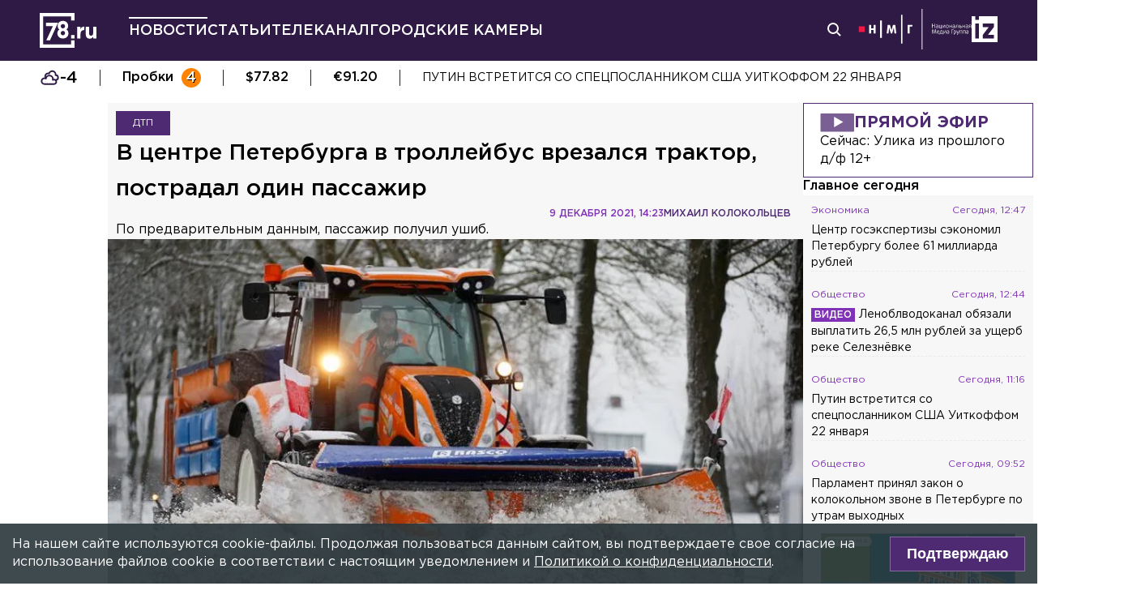

--- FILE ---
content_type: text/html; charset=utf-8
request_url: https://78.ru/news/2021-12-09/v-centre-peterburga-v-trolleibus-vrezalsya-traktor-postradal-odin-passazhir
body_size: 36161
content:
<!DOCTYPE html><html lang="ru" prefix="og: http://ogp.me/ns# article: http://ogp.me/ns/article# video: http://ogp.me/ns/video# fb: http://ogp.me/ns/fb# ya :http://webmaster.yandex.ru/vocabularies/ ya: https://yandex.ru/support/video/partners/markup.html"><head><meta charSet="utf-8"/><meta name="viewport" content="width=device-width, initial-scale=1"/><meta name="viewport" content="width=device-width"/><script async="" src="https://jsn.24smi.net/smi.js"></script><script async="" type="text/javascript" src="//yastatic.net/pcode/adfox/header-bidding.js"></script><script src="https://yandex.ru/ads/system/context.js" async=""></script><script src="https://tag.digitaltarget.ru/adcm.js" async=""></script><meta name="robots" content="max-image-preview:large"/><link rel="amphtml" href="https://78.ru/amp/news/2021-12-09/v-centre-peterburga-v-trolleibus-vrezalsya-traktor-postradal-odin-passazhir"/><meta property="og:site_name" content="78.ru"/><title>В центре Петербурга в троллейбус врезался трактор, пострадал о...</title><link rel="canonical" href="https://78.ru/news/2021-12-09/v-centre-peterburga-v-trolleibus-vrezalsya-traktor-postradal-odin-passazhir"/><meta property="og:url" content="https://78.ru/news/2021-12-09/v-centre-peterburga-v-trolleibus-vrezalsya-traktor-postradal-odin-passazhir" data-deny-helmet-attr="true"/><meta property="og:type" content="article" data-deny-helmet-attr="true"/><meta property="og:title" content="В центре Петербурга в троллейбус врезался трактор, пострадал один пассажир" data-deny-helmet-attr="true"/><meta property="og:description" content="ДТП с участием троллейбуса произошло сегодня в Центральном районе Петербурга. Об этом 78.ru сообщил источник...." data-deny-helmet-attr="true"/><meta property="og:image" content="https://static.78.ru/images/uploads/1639060632615.jpg" data-deny-helmet-attr="true"/><meta property="og:image:secure_url" content="https://static.78.ru/images/uploads/1639060632615.jpg" data-deny-helmet-attr="true"/><meta property="og:site_name" content="78.ru" data-deny-helmet-attr="true"/><meta name="description" content="ДТП с участием троллейбуса произошло сегодня в Центральном районе Петербурга. Об этом 78.ru сообщил источник...." data-deny-helmet-attr="true"/><meta name="next-head-count" content="15"/><link rel="icon" href="https://78.ru/favicon.ico" type="image/x-icon"/><link rel="icon" href="https://78.ru/favicon.png" type="image/png"/><link rel="icon" href="https://78.ru/favicon.svg" type="image/svg+xml"/><link rel="dns-prefetch" href="//bidder.criteo.com"/><link rel="dns-prefetch" href="//static.criteo.net"/><link rel="preload" href="//static.criteo.net/js/ld/publishertag.js" as="script" crossorigin="anonymous"/><link rel="preload" href="/_next/static/css/ef36775695591010.css" as="style"/><link rel="preload" href="/_next/static/css/b2e1322dcac60fea.css" as="style"/><link rel="preload" href="/_next/static/css/6dd6741c76292b56.css" as="style"/><link rel="preload" href="/_next/static/css/5e3ca278164558b6.css" as="style"/><script type="application/ld+json">{"@context":"http://schema.org/","publisher":{"@type":"Organization","name":"Телеканал 78","telephone":"+7(812)332-21-40","email":"info@78.ru","logo":{"@type":"ImageObject","url":"https://78.ru/_next/static/media/logo.65163682.svg","width":51,"height":51},"address":{"@type":"PostalAddress","streetAddress":"Петроградская набережная, дом 18, литера «А»","postalCode":"197046","addressLocality":"Санкт-Петербург, Россия"}},"@type":"NewsArticle","url":"https://78.ru/news/2021-12-09/v-centre-peterburga-v-trolleibus-vrezalsya-traktor-postradal-odin-passazhir","mainEntityOfPage":{"@type":"WebPage","@id":"https://78.ru/news/2021-12-09/v-centre-peterburga-v-trolleibus-vrezalsya-traktor-postradal-odin-passazhir"},"about":[{"@type":"Thing","name":"ДТП"}],"name":"В центре Петербурга в троллейбус врезался трактор, пострадал один пассажир","headline":"В центре Петербурга в троллейбус врезался трактор, пострадал один пассажир...","description":"По предварительным данным, пассажир получил ушиб.","datePublished":"2021-12-09T14:23:58.540Z","dateModified":"2021-12-09T14:37:28.971Z","image":{"@type":"ImageObject","representativeOfPage":"true","url":"https://static.78.ru/images/uploads/1639060632615.jpg"},"author":{"@type":"Person","name":"Михаил Колокольцев"},"text":"ДТП с участием троллейбуса произошло сегодня в Центральном районе Петербурга. Об этом 78.ru сообщил источник.В 15:34 на Мытнинской улице сдававший задним ходом трактор врезался в троллейбус. В результате пострадал один пассажир. По предварительным данным, он получил ушиб.На месте работали сотрудники ГИБДД и скорая помощь. Выясняются все обстоятельства произошедшего. В настоящее время движение осуществляется в штатном режиме.Напомним, ранее при столкновении с грузовиком на Киевском шоссе в Ленобласти пострадал водитель «Лады»."}</script><script>
							! function () {
								var t = document.createElement("script");
								t.type = "text/javascript", t.async = !0, t.src = "https://vk.com/js/api/openapi.js?160", t.onload =
									function () {
										VK.Retargeting.Init("VK-RTRG-311164-6ceRk"), VK.Retargeting.Hit()
									}, document.head.appendChild(t)
							}();
  						</script><script type="application/ld+json">{"@context":"http://schema.org/","@type":"Organization","name":"78.ru","url":"https://78.ru","sameAs":["https://ok.ru/channel78news","https://vk.com/channel78news","https://rutube.ru/channel/23565732/","https://t.me/good78news","https://twitter.com/good78news"]}</script><script type="application/ld+json">{"@context":"http://schema.org/","@type":"WebSite","url":"https://78.ru","potentialAction":{"@type":"SearchAction","target":"https://78.ru/search?page=1&query={search_term_string}","query-input":"required name=search_term_string"}}</script><script>
						if (false) {
							var adfoxBiddersMap = {
								"adriver": "807287",
								"sape": "2372133",
								"bidvol": "1755591",
								"umg": "3458826",
								"mediasniper": "3458829",
								"gnezdo": "2672658",
								"hybrid": "2979094"
							};
							var adUnits = [
								{
									"code": "adfox_151870572881383384",
									"bids": [
										{"bidder": "adriver", "params": {"placementId": "30:78ru_300x250_mob"}}, 
										{"bidder": "sape", "params": {"placementId": "836048"}},
										{"bidder": "bidvol", "params": {"placementId": "37207"}},
										{"bidder": "umg", "params": {"placementId": "14408"}},
										{"bidder": "mediasniper", "params": {"placementId": "17085"}},
										{"bidder": "gnezdo", "params": {"placementId": "358363"}},
										{"bidder": "hybrid", "params": {"placementId": "6602ab137bc72f23c0325b28"}}
									],
									"sizes": [[300, 250]]
								},
								{
									"code": "adfox_17290684068746336",
									"bids": [
										{"bidder": "gnezdo", "params": {"placementId": "358348"}},     
									],
									"sizes": [[300, 250]]
								}
								];
								var syncPixels = [{
									bidder: "hybrid",
										pixels: [
											"https://www.tns-counter.ru/V13a****idsh_ad/ru/CP1251/tmsec=idsh_mob/",
											"https://www.tns-counter.ru/V13a****idsh_vid/ru/CP1251/tmsec=idsh_78ru-hbrmob/",
											"https://mc.yandex.ru/watch/66716692?page-url=78ru%3Futm_source=mob_hybrid_default%26utm_medium=%26utm_campaign=%26utm_content=%26utm_term=&page-ref="+window.location.href
												]        
											}];
								
								
								
								var userTimeout = 1000;
								window.YaHeaderBiddingSettings = {
									biddersMap: adfoxBiddersMap,
									adUnits: adUnits,
									timeout: userTimeout,
									syncPixels: syncPixels
								};
						} else {
							var adfoxBiddersMap = {
								"adriver": "807287",
								"adfox_adsmart": "1368588",
								"sape": "2372133",
								"umg": "3458826",
								"mediasniper": "3458829",
								"bidvol": "1755591",
								"gnezdo": "2672658",
								"hybrid": "2979094"
							};
							var adUnits = [
								{
								  "code": "adfox_151870571044062955",
								  "bids": [
									   {"bidder": "adriver", "params": {"placementId": "30:78ru_240x400"}}, 
									   {"bidder": "sape", "params": {"placementId": "836046"}},
									   {"bidder": "bidvol", "params": {"placementId": "37205"}},
									   {"bidder": "umg", "params": {"placementId": "14406"}},
									   {"bidder": "mediasniper", "params": {"placementId": "17083"}},
									   {"bidder": "hybrid", "params": {"placementId": "6602ab137bc72f23c0325b2a"}},
									   {"bidder": "adfox_adsmart", "params": {
											  "p1": "cqguy",
											  "p2": "hhrn"
										}}
									],
									"sizes": [[240,400],[300,600]]
								}, 
								{
								  "code": "adfox_151870565018247668",
								  "bids": [
									   {"bidder": "adriver", "params": {"placementId": "30:78ru_970x250_top"}}, 
									   {"bidder": "bidvol", "params": {"placementId": "37203"}},
									   {"bidder": "umg", "params": {"placementId": "14404"}},
									   {"bidder": "mediasniper", "params": {"placementId": "17081"}},
									   {"bidder": "sape", "params": {"placementId": "836044"}},
									   {"bidder": "hybrid", "params": {"placementId": "6602ab147bc72f23c0325b2b"}},
									],
									"sizes": [[970, 250],[728, 250],[728, 90],[990, 90],[990, 250]]
								}, 
								{
								  "code": "adfox_15199039683662276",
								  "bids": [
									   {"bidder": "adriver", "params": {"placementId": "30:78ru_970x250_mid"}}, 
									   {"bidder": "bidvol", "params": {"placementId": "37204"}},
									   {"bidder": "umg", "params": {"placementId": "14405"}},
									   {"bidder": "sape", "params": {"placementId": "836045"}},
									   {"bidder": "mediasniper", "params": {"placementId": "17082"}},
									   {"bidder": "hybrid", "params": {"placementId": "6602ab147bc72f23c0325b2c"}},
									   {"bidder": "adfox_adsmart","params": {
												"pp": "h",
												"ps": "czbl",
												"p2": "ul",
												"puid20": ""
											}},
											
									],
									"sizes": [[970, 250],[728, 250],[728, 90],[990, 90],[990, 250]]
								},
								{
							  "code": "adfox_16189978387917909",
							  "codeType": "combo",
								"bids": [
								  {"bidder": "sape", "params": {"placementId": "836047"}},
								  {"bidder": "gnezdo", "params": {"placementId": "358347"}},
								  {"bidder": "umg", "params": {"placementId": "14407"}},
								  {"bidder": "mediasniper", "params": {"placementId": "17084"}},
								  {"bidder": "bidvol", "params": {"placementId": "37206"}}
								],
							"sizes": [[640,320]]
							  }];
								var syncPixels = [{
									bidder: "hybrid",
										pixels: [
											"https://www.tns-counter.ru/V13a****idsh_ad/ru/CP1251/tmsec=idsh_dis/",
											"https://www.tns-counter.ru/V13a****idsh_vid/ru/CP1251/tmsec=idsh_78ru-hbrdis/",
											"https://mc.yandex.ru/watch/66716692?page-url=78ru%3Futm_source=dis_hybrid_default%26utm_medium=%26utm_campaign=%26utm_content=%26utm_term=&page-ref="+window.location.href
											   ]        
										   }];
								
								
								
								var userTimeout = 2000;
								window.YaHeaderBiddingSettings = {
									biddersMap: adfoxBiddersMap,
									adUnits: adUnits,
									timeout: userTimeout,
									syncPixels: syncPixels
								};
						}	
					</script><script></script><script>var adcm_config ={ id: 7154 };</script><link rel="stylesheet" href="/_next/static/css/ef36775695591010.css" data-n-g=""/><link rel="stylesheet" href="/_next/static/css/b2e1322dcac60fea.css" data-n-p=""/><link rel="stylesheet" href="/_next/static/css/6dd6741c76292b56.css" data-n-p=""/><link rel="stylesheet" href="/_next/static/css/5e3ca278164558b6.css"/><noscript data-n-css=""></noscript><script defer="" noModule="" src="/_next/static/chunks/polyfills-42372ed130431b0a.js"></script><script defer="" src="/_next/static/chunks/879.91850bf1689a1729.js"></script><script src="/_next/static/chunks/webpack-97275f214a12727f.js" defer=""></script><script src="/_next/static/chunks/framework-c7820b02eddf65fa.js" defer=""></script><script src="/_next/static/chunks/main-c9201dc0248fe8ef.js" defer=""></script><script src="/_next/static/chunks/pages/_app-4a8cf0f9a4be6731.js" defer=""></script><script src="/_next/static/chunks/5839-aa0ee89d45d54b42.js" defer=""></script><script src="/_next/static/chunks/585-8d8c1457139410c4.js" defer=""></script><script src="/_next/static/chunks/6917-a708ca23b6967ab7.js" defer=""></script><script src="/_next/static/chunks/2849-7d0f476571d63e38.js" defer=""></script><script src="/_next/static/chunks/9744-99d77d5216815a79.js" defer=""></script><script src="/_next/static/chunks/2649-93997b502f953187.js" defer=""></script><script src="/_next/static/chunks/pages/%5B...args%5D-ff6d4280c011cfb9.js" defer=""></script><script src="/_next/static/godfRvBWQIzPQqrvCDBqR/_buildManifest.js" defer=""></script><script src="/_next/static/godfRvBWQIzPQqrvCDBqR/_ssgManifest.js" defer=""></script></head><body><script>(function(m,e,t,r,i,k,a){m[i]=m[i]||function(){(m[i].a=m[i].a||[]).push(arguments)};
							m[i].l=1*new Date();k=e.createElement(t),a=e.getElementsByTagName(t)[0],k.async=1,k.src=r,a.parentNode.insertBefore(k,a)})
						(window, document, "script", "https://mc.yandex.ru/metrika/tag.js", "ym");
					
						ym(45859464, "init", {
							clickmap:true,
							trackLinks:true,
							accurateTrackBounce:true
						});</script><script>
						new Image().src = "//counter.yadro.ru/hit;mic_izvestia?r" +
						escape(document.referrer) + ((typeof (screen) == "undefined") ? "" :
						";s" + screen.width + "*" + screen.height + "*" + (screen.colorDepth ?
						screen.colorDepth : screen.pixelDepth)) + ";u" + escape(document.URL) +
						";" + Math.random();
						</script><script>
							var _tmr = window._tmr || (window._tmr = []);
							_tmr.push({id: "3126642", type: "pageView", start: (new Date()).getTime()});
							(function (d, w, id) {
							  if (d.getElementById(id)) return;
							  var ts = d.createElement("script"); ts.type = "text/javascript"; ts.async = true; ts.id = id;
							  ts.src = "https://top-fwz1.mail.ru/js/code.js";
							  var f = function () {var s = d.getElementsByTagName("script")[0]; s.parentNode.insertBefore(ts, s);};
							  if (w.opera == "[object Opera]") { d.addEventListener("DOMContentLoaded", f, false); } else { f(); }
							})(document, window, "topmailru-code");
  						</script><link rel="preload" as="image" href="/_next/static/media/nmglogo.1f479b7e.svg"/><link rel="preload" as="image" href="/_next/static/media/izlogo.5444f20d.svg"/><div id="__next"><header class="header_mobileContainer__6ANU8"><button class="mobile-menu_anchor__6wWdG header_mobileMenu__x23iX"><svg width="34" height="29" viewBox="0 0 34 29" fill="none" xmlns="http://www.w3.org/2000/svg"><line y1="6.16675" x2="30" y2="6.16675" stroke="white" stroke-width="3"></line><line y1="16.1665" x2="30" y2="16.1665" stroke="white" stroke-width="3"></line><line y1="26.1665" x2="30" y2="26.1665" stroke="white" stroke-width="3"></line><circle cx="24.5" cy="10" r="9.5" fill="#2F1A45"></circle><circle cx="24.1815" cy="9.68151" r="4.18151" stroke="white" stroke-width="2"></circle><path d="M29.8563 16.9606C30.4421 17.5463 31.3919 17.5463 31.9777 16.9606C32.5634 16.3748 32.5634 15.425 31.9777 14.8392L29.8563 16.9606ZM31.9777 14.8392L28.7392 11.6008L26.6179 13.7221L29.8563 16.9606L31.9777 14.8392Z" fill="white"></path></svg></button><div class="mobile-menu_drawer_back__IDSRS" style="display:none"></div><div class="mobile-menu_drawer__FPko1" style="left:-400vw"><nav class="top-navigation mobile-menu_navigation__FM_Io"><ul class="top-navigation__list"><li class="top-drop"><div class="top-navigation__item top-navigation__item_rose"><a class="link_container__aJnAk" href="/">Главная</a></div></li><li class="top-drop"><div class="top-navigation__item top-navigation__item_rose active-item"><a class="link_container__aJnAk" href="/news">Новости</a></div></li><li class="top-drop"><div class="top-navigation__item top-navigation__item_blue"><a class="link_container__aJnAk" href="/articles">Статьи</a></div></li><li class="top-drop"><div class="top-navigation__item top-navigation__item_green"><a class="link_container__aJnAk" href="/tv">Телеканал</a></div><button class="top-navigation-expand"><svg width="14" height="14" viewBox="0 0 24 14" fill="none" xmlns="http://www.w3.org/2000/svg"><path d="M2 2L12 12L22 2" stroke="#C4C4C4" stroke-width="4" stroke-linecap="round" stroke-linejoin="round"></path></svg></button><div class="top-drop sub-menu" style="display:none"><div class="top-drop sub-menu__divider"></div><div class="top-drop sub-menu__items"><a class="link_container__aJnAk" href="/tv/schedule">Телепрограмма</a><a class="link_container__aJnAk" href="/tv/programs">Программы</a><a class="link_container__aJnAk" href="/tv">Прямой эфир</a><a class="link_container__aJnAk" href="/tv/surdo">Программы с сурдопереводом</a></div></div></li><li class="top-drop"><div class="top-navigation__item top-navigation__item_green"><a class="link_container__aJnAk" href="/cams">Городские камеры</a></div></li><li class="top-drop"><div class="top-navigation__item top-navigation__item_green">Проекты</div></li></ul><nav class="footer-links_container__C3gg2"><a class="link_container__aJnAk link_container_black__4YnOm" href="/contacts">Контакты</a><a class="link_container__aJnAk link_container_black__4YnOm" href="/adv">Реклама и спонсорство</a><a class="link_container__aJnAk link_container_black__4YnOm" href="/connect">Как нас смотреть?</a><a class="link_container__aJnAk link_container_black__4YnOm" href="/rules">Правовая информация</a><a class="link_container__aJnAk link_container_black__4YnOm" href="/safety">Охрана труда</a><a target="_blank" href="https://infopovod.iz.ru/?from=tv78">Обратная связь</a></nav></nav><div class="mobile-menu_info__CqZ6W"><div class="mobile-menu_socials___KuGY"><ul><li class="social-block_header__mzlrT">Новости в социальных сетях</li><li class="social-block_icons__SyC6K"><a href="https://vk.com/channel78news"><svg xmlns="http://www.w3.org/2000/svg" viewBox="0 0 25 25" preserveAspectRatio="xMidYMid meet" fill="none" class="container_icons "><g clip-path="url(#a)"><rect width="23" height="23" x="2.005" y="1.169" class="foreground" rx="11.5"></rect><path class="background" stroke-width="0.5" d="M20.573 17.579h-1.67c-.633 0-.829-.503-1.965-1.655-.99-.959-1.428-1.087-1.671-1.087-.342 0-.44.097-.44.568v1.51c0 .406-.129.649-1.2.649a6.518 6.518 0 0 1-5.097-3.042l-.016-.027a13.39 13.39 0 0 1-2.63-5.477l-.017-.09c0-.243.097-.47.568-.47h1.671c.422 0 .584.194.748.648.826 2.387 2.207 4.48 2.775 4.48.211 0 .309-.097.309-.632v-2.469c-.066-1.136-.666-1.233-.666-1.639a.403.403 0 0 1 .422-.39h2.63c.357 0 .486.196.486.617v3.329c0 .356.163.487.26.487.211 0 .39-.13.78-.52.808-.986 1.499-2.115 2.025-3.332l.036-.092a.743.743 0 0 1 .69-.472l.043.001h-.002 1.67c.504 0 .618.259.504.617a21.077 21.077 0 0 1-2.296 3.92l.04-.057c-.178.292-.243.422 0 .748.178.243.763.746 1.152 1.2a7.253 7.253 0 0 1 1.393 1.923l.02.042c.162.47-.082.713-.553.713l.002-.001Zm-3.537-16.41H9.975c-6.444 0-7.97 1.525-7.97 7.97v7.06c0 6.445 1.526 7.97 7.97 7.97h7.06c6.445 0 7.97-1.525 7.97-7.97V9.14c0-6.445-1.542-7.97-7.97-7.97Z"></path></g><defs><clipPath id="a"><path class="foreground" d="M.833 0h25v25h-25z"></path></clipPath></defs></svg></a><a href="https://t.me/good78news"><svg xmlns="http://www.w3.org/2000/svg" viewBox="0 0 25 25" preserveAspectRatio="xMidYMid meet" fill="none" class="container_icons "><g clip-path="url(#a)"><path class="background" d="M12.5 0C5.596 0 0 5.596 0 12.5S5.596 25 12.5 25 25 19.404 25 12.5 19.404 0 12.5 0Z"></path><path class="foreground" d="M18.582 7.19 16.35 18.448s-.313.78-1.171.406l-5.152-3.95-1.874-.905L5 12.936s-.483-.172-.53-.547c-.047-.374.546-.577.546-.577l12.537-4.918s1.03-.453 1.03.297Z"></path><path fill="#D2E5F1" d="M9.63 18.32s-.15-.013-.337-.607c-.187-.593-1.14-3.716-1.14-3.716l7.572-4.808s.437-.266.422 0c0 0 .078.047-.156.265-.235.219-5.949 5.355-5.949 5.355"></path><path fill="#B5CFE4" d="m12.002 16.418-2.038 1.858s-.16.12-.333.045l.39-3.452"></path></g><defs><clipPath id="a"><path fill="#fff" d="M0 0h25v25H0z"></path></clipPath></defs></svg></a><a href="https://dzen.ru/id/5a0d4fd2581669840fa11b45"><svg xmlns="http://www.w3.org/2000/svg" viewBox="0 0 25 25" preserveAspectRatio="xMidYMid meet" fill="none" class="container_icons "><g clip-path="url(#a)"><path d="M12.431 24.854h0.099c4.936 0 7.8 -0.497 9.83 -2.467 2.069 -2.09 2.547 -4.974 2.547 -9.89v-0.139c0 -4.915 -0.478 -7.78 -2.547 -9.89C20.332 0.497 17.446 0 12.532 0h-0.099C7.497 0 4.631 0.497 2.601 2.467 0.532 4.557 0.055 7.442 0.055 12.357v0.139c0 4.915 0.478 7.78 2.547 9.89 2.01 1.97 4.896 2.467 9.83 2.467" class="background"></path><path d="M21.948 12.238c0 -0.095 -0.077 -0.173 -0.172 -0.178 -3.397 -0.129 -5.464 -0.562 -6.911 -2.008 -1.449 -1.449 -1.881 -3.518 -2.01 -6.922 -0.003 -0.095 -0.081 -0.172 -0.178 -0.172H12.283c-0.095 0 -0.173 0.077 -0.178 0.172 -0.129 3.403 -0.56 5.473 -2.01 6.922 -1.448 1.448 -3.514 1.88 -6.911 2.008 -0.095 0.003 -0.172 0.081 -0.172 0.178v0.396c0 0.095 0.077 0.173 0.172 0.178 3.397 0.129 5.464 0.562 6.911 2.008S11.973 18.33 12.104 21.72c0.003 0.095 0.081 0.172 0.178 0.172h0.398c0.095 0 0.173 -0.077 0.178 -0.172 0.13 -3.391 0.562 -5.454 2.008 -6.9 1.448 -1.448 3.514 -1.88 6.911 -2.008 0.095 -0.003 0.172 -0.081 0.172 -0.178V12.238z" class="foreground"></path></g><defs><clipPath id="a"><path fill="#fff" d="M0.055 0h24.858v24.858H0.055z"></path></clipPath></defs></svg></a></li></ul><ul><li class="social-block_header__mzlrT">Телеканал в социальных сетях</li><li class="social-block_icons__SyC6K"><a href="https://vk.com/78promo"><svg xmlns="http://www.w3.org/2000/svg" viewBox="0 0 25 25" preserveAspectRatio="xMidYMid meet" fill="none" class="container_icons "><g clip-path="url(#a)"><rect width="23" height="23" x="2.005" y="1.169" class="foreground" rx="11.5"></rect><path class="background" stroke-width="0.5" d="M20.573 17.579h-1.67c-.633 0-.829-.503-1.965-1.655-.99-.959-1.428-1.087-1.671-1.087-.342 0-.44.097-.44.568v1.51c0 .406-.129.649-1.2.649a6.518 6.518 0 0 1-5.097-3.042l-.016-.027a13.39 13.39 0 0 1-2.63-5.477l-.017-.09c0-.243.097-.47.568-.47h1.671c.422 0 .584.194.748.648.826 2.387 2.207 4.48 2.775 4.48.211 0 .309-.097.309-.632v-2.469c-.066-1.136-.666-1.233-.666-1.639a.403.403 0 0 1 .422-.39h2.63c.357 0 .486.196.486.617v3.329c0 .356.163.487.26.487.211 0 .39-.13.78-.52.808-.986 1.499-2.115 2.025-3.332l.036-.092a.743.743 0 0 1 .69-.472l.043.001h-.002 1.67c.504 0 .618.259.504.617a21.077 21.077 0 0 1-2.296 3.92l.04-.057c-.178.292-.243.422 0 .748.178.243.763.746 1.152 1.2a7.253 7.253 0 0 1 1.393 1.923l.02.042c.162.47-.082.713-.553.713l.002-.001Zm-3.537-16.41H9.975c-6.444 0-7.97 1.525-7.97 7.97v7.06c0 6.445 1.526 7.97 7.97 7.97h7.06c6.445 0 7.97-1.525 7.97-7.97V9.14c0-6.445-1.542-7.97-7.97-7.97Z"></path></g><defs><clipPath id="a"><path class="foreground" d="M.833 0h25v25h-25z"></path></clipPath></defs></svg></a><a href="https://rutube.ru/channel/23565732/"><svg xmlns="http://www.w3.org/2000/svg" viewBox="0 0 25 25" preserveAspectRatio="xMidYMid meet" fill="none" class="container_icons "><g clip-path="url(#a)"><mask id="b" width="26" height="25" x="0" y="0" maskUnits="userSpaceOnUse" style="mask-type:luminance"><path class="background" d="M19.26 0H6.74A5.892 5.892 0 0 0 .846 5.892v12.521a5.892 5.892 0 0 0 5.892 5.893H19.26a5.892 5.892 0 0 0 5.893-5.893V5.893A5.892 5.892 0 0 0 19.26 0Z"></path></mask><g mask="url(#b)"><path class="background" d="M25.153 0H.847v24.306h24.306V0Z"></path><path fill="#ED143B" d="M25.153 12.153c6.712 0 12.153-5.441 12.153-12.153 0-6.712-5.441-12.153-12.153-12.153C18.44-12.153 13-6.712 13 0c0 6.712 5.441 12.153 12.153 12.153Z"></path><path class="foreground" d="M15.86 11.598H8.68V8.756h7.18c.42 0 .712.073.858.201.147.128.237.365.237.71v1.02c0 .365-.09.602-.237.73-.146.127-.438.182-.857.182v-.001Zm.493-5.52H5.635v12.151H8.68v-3.953h5.612l2.663 3.953h3.41l-2.936-3.972c1.083-.16 1.569-.492 1.97-1.039.4-.546.602-1.42.602-2.587V9.72c0-.692-.074-1.239-.202-1.658a2.763 2.763 0 0 0-.656-1.11 2.967 2.967 0 0 0-1.13-.675c-.439-.128-.986-.2-1.66-.2Z"></path></g></g><defs><clipPath id="a"><path fill="#fff" d="M.5 0h25v24.306H.5z"></path></clipPath></defs></svg></a><a href="https://dzen.ru/78ru"><svg xmlns="http://www.w3.org/2000/svg" viewBox="0 0 25 25" preserveAspectRatio="xMidYMid meet" fill="none" class="container_icons "><g clip-path="url(#a)"><path d="M12.431 24.854h0.099c4.936 0 7.8 -0.497 9.83 -2.467 2.069 -2.09 2.547 -4.974 2.547 -9.89v-0.139c0 -4.915 -0.478 -7.78 -2.547 -9.89C20.332 0.497 17.446 0 12.532 0h-0.099C7.497 0 4.631 0.497 2.601 2.467 0.532 4.557 0.055 7.442 0.055 12.357v0.139c0 4.915 0.478 7.78 2.547 9.89 2.01 1.97 4.896 2.467 9.83 2.467" class="background"></path><path d="M21.948 12.238c0 -0.095 -0.077 -0.173 -0.172 -0.178 -3.397 -0.129 -5.464 -0.562 -6.911 -2.008 -1.449 -1.449 -1.881 -3.518 -2.01 -6.922 -0.003 -0.095 -0.081 -0.172 -0.178 -0.172H12.283c-0.095 0 -0.173 0.077 -0.178 0.172 -0.129 3.403 -0.56 5.473 -2.01 6.922 -1.448 1.448 -3.514 1.88 -6.911 2.008 -0.095 0.003 -0.172 0.081 -0.172 0.178v0.396c0 0.095 0.077 0.173 0.172 0.178 3.397 0.129 5.464 0.562 6.911 2.008S11.973 18.33 12.104 21.72c0.003 0.095 0.081 0.172 0.178 0.172h0.398c0.095 0 0.173 -0.077 0.178 -0.172 0.13 -3.391 0.562 -5.454 2.008 -6.9 1.448 -1.448 3.514 -1.88 6.911 -2.008 0.095 -0.003 0.172 -0.081 0.172 -0.178V12.238z" class="foreground"></path></g><defs><clipPath id="a"><path fill="#fff" d="M0.055 0h24.858v24.858H0.055z"></path></clipPath></defs></svg></a></li></ul></div><div class="copyright_container__YetCE mobile-menu_copyright__jliUp"><span>Авторское право на систему визуализации содержимого сайта 78.ru, а также на исходные данные, включая тексты, фотографии, аудио и видеоматериалы, графические изображения, иные произведения и товарные знаки принадлежит ООО «ТВ КУПОЛ». Указанная информация охраняется в соответствии с законодательством РФ и международными соглашениями.</span><span>При использовании материалов сайта 78.ru просьба ссылаться на сетевое издание 78.ru, используя гиперссылку, частичное цитирование возможно только при условии гиперссылки на 78.ru</span><span>Ответственность за содержание любых рекламных материалов, размещенных на сайте 78.ru, несет рекламодатель.</span><span>Новости, аналитика, прогнозы и другие материалы, представленные на данном сайте, не являются офертой или рекомендацией к покупке или продаже каких-либо активов.</span><span>Свидетельство о регистрации СМИ Эл № ФС77-71293 выдано Роскомнадзором 17.10.2017</span><span>Все права защищены © ООО «ТВ КУПОЛ» <!-- -->2026<!-- --> г.</span><span>На 78.ru применяются рекомендательные технологии (информационные технологии предоставления информации на основе сбора, систематизации и анализа сведений, относящихся к предпочтениям пользователей сети «Интернет», находящихся на территории Российской Федерации). <a href="/recrules">Подробнее</a></span></div></div></div><a class="header_logo__Yr3dL" href="/"><svg xmlns="http://www.w3.org/2000/svg" xml:space="preserve" viewBox="0 0 841.89 516.68"><path fill="currentColor" d="M466.88 326.35h49.79v51.51h-49.79v-51.51zm89.44-121.04h48.93v34.77c9.98-23.82 26.08-39.27 55.05-37.99v51.19h-2.58c-32.51 0-52.47 19.64-52.47 60.84v63.74h-48.93V205.31zm127.51 111.71v-111.7h48.93v96.25c0 23.18 10.94 35.09 29.62 35.09s30.58-11.91 30.58-35.09v-96.25h48.93v172.55h-48.93V353.4c-11.27 14.49-25.75 27.69-50.54 27.69-37.02-.01-58.59-24.48-58.59-64.07zm-286.45-72.59c15.17-12.11 24.83-28.51 24.83-54.67 0-41.15-31.04-72.57-77.91-72.57s-77.91 31.8-77.91 71.82c0 26.86 9.65 43.31 24.83 55.42-17.6 12.72-28.97 30.06-28.97 59.45 0 41.41 32.69 74.31 82.05 74.31s82.05-32.51 82.05-75.08c0-28.63-11.38-45.96-28.97-58.68zm-53.08 85.75c-19.95 0-31.67-14.36-31.67-31.37 0-18.52 12.35-32.51 31.67-32.51s31.67 13.61 31.67 32.89c0 16.25-11.72 30.99-31.67 30.99zm0-102.27c-19.32 0-31.67-13.84-31.67-32.17 0-16.84 11.72-31.05 31.67-31.05 19.95 0 31.67 14.59 31.67 30.67 0 19.08-12.36 32.55-31.67 32.55zM92.01 144.52v49.75H196.2L97.07 406.36h55.1l119.2-261.84H92.01zm374.67 322.16H50V50h416.68v59.98h49.99V0H0v516.68h516.67V406.32h-49.99v60.36z"></path></svg></a><a class="header_air__Zx0Ds" href="/tv">Прямой эфир</a></header><header class="header_container__ZsU2m"><div class="header_inner__nF8z4"><a class="header_logo__Yr3dL" href="/"><svg xmlns="http://www.w3.org/2000/svg" xml:space="preserve" viewBox="0 0 841.89 516.68"><path fill="currentColor" d="M466.88 326.35h49.79v51.51h-49.79v-51.51zm89.44-121.04h48.93v34.77c9.98-23.82 26.08-39.27 55.05-37.99v51.19h-2.58c-32.51 0-52.47 19.64-52.47 60.84v63.74h-48.93V205.31zm127.51 111.71v-111.7h48.93v96.25c0 23.18 10.94 35.09 29.62 35.09s30.58-11.91 30.58-35.09v-96.25h48.93v172.55h-48.93V353.4c-11.27 14.49-25.75 27.69-50.54 27.69-37.02-.01-58.59-24.48-58.59-64.07zm-286.45-72.59c15.17-12.11 24.83-28.51 24.83-54.67 0-41.15-31.04-72.57-77.91-72.57s-77.91 31.8-77.91 71.82c0 26.86 9.65 43.31 24.83 55.42-17.6 12.72-28.97 30.06-28.97 59.45 0 41.41 32.69 74.31 82.05 74.31s82.05-32.51 82.05-75.08c0-28.63-11.38-45.96-28.97-58.68zm-53.08 85.75c-19.95 0-31.67-14.36-31.67-31.37 0-18.52 12.35-32.51 31.67-32.51s31.67 13.61 31.67 32.89c0 16.25-11.72 30.99-31.67 30.99zm0-102.27c-19.32 0-31.67-13.84-31.67-32.17 0-16.84 11.72-31.05 31.67-31.05 19.95 0 31.67 14.59 31.67 30.67 0 19.08-12.36 32.55-31.67 32.55zM92.01 144.52v49.75H196.2L97.07 406.36h55.1l119.2-261.84H92.01zm374.67 322.16H50V50h416.68v59.98h49.99V0H0v516.68h516.67V406.32h-49.99v60.36z"></path></svg></a><nav class="top-navigation"><ul class="top-navigation__list"><li class="top-drop"><div class="top-navigation__item top-navigation__item_rose active-item"><a class="link_container__aJnAk" href="/news">Новости</a></div></li><li class="top-drop"><div class="top-navigation__item top-navigation__item_blue"><a class="link_container__aJnAk" href="/articles">Статьи</a></div></li><li class="top-drop"><div class="top-navigation__item top-navigation__item_green"><a class="link_container__aJnAk" href="/tv">Телеканал</a></div><button class="top-navigation-expand"><svg width="14" height="14" viewBox="0 0 24 14" fill="none" xmlns="http://www.w3.org/2000/svg"><path d="M2 2L12 12L22 2" stroke="#C4C4C4" stroke-width="4" stroke-linecap="round" stroke-linejoin="round"></path></svg></button><div class="top-drop sub-menu" style="display:none"><div class="top-drop sub-menu__divider"></div><div class="top-drop sub-menu__items"><a class="link_container__aJnAk" href="/tv/schedule">Телепрограмма</a><a class="link_container__aJnAk" href="/tv/programs">Программы</a><a class="link_container__aJnAk" href="/tv">Прямой эфир</a><a class="link_container__aJnAk" href="/tv/surdo">Программы с сурдопереводом</a></div></div></li><li class="top-drop"><div class="top-navigation__item top-navigation__item_green"><a class="link_container__aJnAk" href="/cams">Городские камеры</a></div></li><li class="top-drop"><div class="top-navigation__item top-navigation__item_green">Проекты</div></li></ul></nav><form class="search_container__n54Ty" action="/search"><input type="hidden" name="page" value="1"/><fieldset><button type="button" class="search_submit__8CyvH"><svg xmlns="http://www.w3.org/2000/svg" width="17" height="17"><g fill="none" fill-rule="evenodd"><path d="M-3-3h23v23H-3z"></path><path fill="currentColor" fill-rule="nonzero" d="M7 14A7 7 0 1 1 7 0a7 7 0 0 1 0 14Zm0-2A5 5 0 1 0 7 2a5 5 0 0 0 0 10Z"></path><path fill="currentColor" d="m12.586 11.172 4.242 4.242-1.414 1.414-4.242-4.242z"></path></g></svg></button></fieldset></form><div class="header_partners__yK6vp"><a href="https://nmg.ru" rel="noreferrer" target="_blank"><img src="/_next/static/media/nmglogo.1f479b7e.svg" alt=""/></a><a href="//iz.ru" target="_blank" rel="noreferrer"><img src="/_next/static/media/izlogo.5444f20d.svg" alt="Информационный портал IZ.RU" title="Информационный портал IZ.RU"/></a></div></div></header><div class="banner_container__eBDD2"><div class="adriver_container__k_PxW top-banner__inner"></div></div><div class="banner_container__eBDD2"><div class="adriver_container__k_PxW top_mob-banner__inner"></div></div><!--$--><div class="widgets_container__AOQ2J"><div class="widgets_widgets_box__YlUKz"><div class="weather_container__qcLXz"><div class="weather_icon__zq8cg"><svg xmlns="http://www.w3.org/2000/svg" viewBox="0 0 32 32" icontype="04d"><path d="M7.57 25.19C5.05 25.19 3 23.15 3 20.62s2.04-4.57 4.57-4.57c.79 0 1.53.2 2.17.55a5.622 5.622 0 0 1 11.18.85c0 .43-.05.85-.14 1.26a3.508 3.508 0 0 1 5.41 2.95c0 1.94-1.57 3.51-3.51 3.51H7.57Z"></path><path d="M9.17 15.06a4.569 4.569 0 0 1 4.02-6.74c.57 0 1.11.1 1.61.29a5.267 5.267 0 0 1 10.22 2.52h.11a3.862 3.862 0 0 1 .35 7.71"></path></svg></div><div> <!-- -->-4</div></div><div class="widgets_splitter__eaFil"></div><div class="jams_container__0f8Dg"><div>Пробки</div><div class="jams_points__vtO_n" style="background:#ff8200">4</div></div><div class="widgets_splitter__eaFil"></div><div class="rates_item__fc3by"><span>$</span>77.82</div><div class="widgets_splitter__eaFil"></div><div class="rates_item__fc3by"><span>€</span>91.20</div><div class="widgets_splitter__eaFil"></div><!--$--><div class="infostring_container__d710_"><a class="link_container__aJnAk link_container_black__4YnOm infostring_item__VEJwf infostring_active__Z9WRf" href="/news/2026-01-21/putin-vstretitsya-so-specposlannikom-ssha-uitkoffom-22-yanvarya">ПУТИН ВСТРЕТИТСЯ СО СПЕЦПОСЛАННИКОМ США УИТКОФФОМ 22 ЯНВАРЯ</a></div><!--/$--></div></div><!--/$--><!--$--><div class="layout_container__ZJxo9"><div class="main_block"><div class="layout_body__wzGaG"><div><div class="box_container__6yk3Z box_filled___VujL box_vertical__pNXAk box_container__6yk3Z" data-orientation="vertical"><div class="badge-container"><a class="badge_container__cUfLE" href="/topic/dtp">ДТП</a></div><h1 title="В центре Петербурга в троллейбус врезался трактор, пострадал один пассажир" class="heading headingH1 heading_container__rDcfh heading_h1__CXcoi">В центре Петербурга в троллейбус врезался трактор, пострадал один пассажир</h1><div class="date-category-heading date-category-heading_container__xepT_ date-category-heading_reverse__m__c5"><div class="date-category-heading_category__2wlLp">Михаил Колокольцев</div><div class="date-category-heading_date___0XSc"><span class="author-and-date_containerDate__EJTrp">9 декабря 2021, 17:23</span></div></div><div class="text_container___ManF text_middle__72yGQ publication-lead">По предварительным данным, пассажир получил ушиб.</div><div style="margin-right:-10px;margin-left:-10px"><div class="image_viewImg__GvYRT"><img class="" loading="lazy" decoding="async" alt="" src="https://static.78.ru/images/uploads/1639060632615.jpg" srcSet="https://static.78.ru/images/uploads/1639060632615.jpg?width=375 375w, https://static.78.ru/images/uploads/1639060632615.jpg?width=750 750w, https://static.78.ru/images/uploads/1639060632615.jpg?width=800 800w, https://static.78.ru/images/uploads/1639060632615.jpg?width=1600 1700w" width="100%" height="100%" sizes="(min-width: 1200px) 800px, (max-width: 575px) 375px, 750px"/></div><figcaption class="publication-head_preview_caption__KCf16">Фото: Fotostand/van der Velden/globallookpress.com</figcaption></div></div><div class="inline-content_container__EhesP"><div class="publication__body"><p class="md-block-unstyled">ДТП с участием троллейбуса произошло сегодня в Центральном районе Петербурга. Об этом 78.ru сообщил источник.</p><p class="md-block-unstyled">В 15:34 на Мытнинской улице сдававший задним ходом трактор врезался в троллейбус. В результате пострадал один пассажир. По предварительным данным, он получил ушиб.</p><p class="md-block-unstyled">На месте работали сотрудники ГИБДД и скорая помощь. Выясняются все обстоятельства произошедшего. В настоящее время движение осуществляется в штатном режиме.</p><p class="md-block-unstyled">Напомним, ранее при столкновении с грузовиком на Киевском шоссе в Ленобласти <strong class="md-inline-bold"><a class="md-inline-link" href="https://78.ru/news/2021-12-09/pri_stolknovenii_s_gruzovikom_na_kievskom_shosse_v_lenoblasti_postradal_voditel_ladi">пострадал водитель «Лады»</a></strong>.</p></div></div><div class="sharing-row_container__VWbyp"><a target="_blank" rel="noopener nofollow noreferrer" href="https://infopovod.iz.ru/?from=tv78"><div class="infopovod_info___VJwy"><div class="infopovod_info__img__PjFds"><div class="infopovod_info__img__open___B6US"></div><div class="infopovod_info__img__closed__YjlZU"></div></div><div class="infopovod_info__text__mpIFL"><strong>Есть новость?</strong> Присылайте нам!</div></div></a><div class="share_container__VrvmK"><div id="ya-share-news-WNsZTo2MWI" data-curtain="true" data-limit="6" data-use-links="true" data-shape="normal" data-copy="extraItem" data-url="https://78.ru/news/2021-12-09/v-centre-peterburga-v-trolleibus-vrezalsya-traktor-postradal-odin-passazhir" data-services="telegram,whatsapp,vkontakte,odnoklassniki,twitter,messenger"></div></div></div></div><div class="related-block_container___u7jy"><div class="heading headingH2 related-block_header__PJEas heading_container__rDcfh heading_h2__Mjjhi" title="Будет интересно">Будет интересно</div><div class="swiper"><div class="swiper-wrapper"><div class="swiper-slide"><a class="link_container__aJnAk link_container_black__4YnOm flex" href="/articles/2025-07-08/andrei-myagkov-biografiya-lichnaya-zhizn-luchshie-roli-smert"><div class="box_container__6yk3Z box_filled___VujL box_vertical__pNXAk box_container__6yk3Z related-block_block__RkY3Z" data-orientation="vertical"><div class="react-aspect-ratio-placeholder" style="--aspect-ratio:(16/9)"><div class="image_viewImg__GvYRT"><img class="scale-on-hover" loading="lazy" decoding="async" alt="" src="https://static.78.ru/images/uploads/media/2025/7/8/1751979587789.jpg" srcSet="https://static.78.ru/images/uploads/media/2025/7/8/1751979587789.jpg?width=375 375w, https://static.78.ru/images/uploads/media/2025/7/8/1751979587789.jpg?width=750 750w, https://static.78.ru/images/uploads/media/2025/7/8/1751979587789.jpg?width=800 800w, https://static.78.ru/images/uploads/media/2025/7/8/1751979587789.jpg?width=1600 1700w" width="100%" height="100%" sizes="(min-width: 1200px) 800px, (max-width: 575px) 375px, 750px"/></div></div><div class="text_container___ManF text_subHeader__EVRJ_ related-block_caption__BN5HW">Поцапался с Брыльской, ненавидел баню, терпел пьянство жены: трагедия Андрея Мягкова</div></div></a></div><div class="swiper-slide"><a class="link_container__aJnAk link_container_black__4YnOm flex" href="/articles/2025-07-08/romani-s-varlei-i-rodninoi-izmeni-zhenam-i-smert-kollegi-biografiya-konstantina-raikina"><div class="box_container__6yk3Z box_filled___VujL box_vertical__pNXAk box_container__6yk3Z related-block_block__RkY3Z" data-orientation="vertical"><div class="react-aspect-ratio-placeholder" style="--aspect-ratio:(16/9)"><div class="image_viewImg__GvYRT"><img class="scale-on-hover" loading="lazy" decoding="async" alt="" src="https://static.78.ru/images/uploads/media/2025/7/8/1751988483286.jpg" srcSet="https://static.78.ru/images/uploads/media/2025/7/8/1751988483286.jpg?width=375 375w, https://static.78.ru/images/uploads/media/2025/7/8/1751988483286.jpg?width=750 750w, https://static.78.ru/images/uploads/media/2025/7/8/1751988483286.jpg?width=800 800w, https://static.78.ru/images/uploads/media/2025/7/8/1751988483286.jpg?width=1600 1700w" width="100%" height="100%" sizes="(min-width: 1200px) 800px, (max-width: 575px) 375px, 750px"/></div></div><div class="text_container___ManF text_subHeader__EVRJ_ related-block_caption__BN5HW">Романы с Варлей и Родниной, измены жёнам и смерть коллеги: биография Константина Райкина</div></div></a></div><div class="swiper-slide"><a class="link_container__aJnAk link_container_black__4YnOm flex" href="/articles/2025-07-09/rastrati-buzova-i-rekviem-po-bananam-nesladkaya-istoriya-gendirektora-mhata-kehmana"><div class="box_container__6yk3Z box_filled___VujL box_vertical__pNXAk box_container__6yk3Z related-block_block__RkY3Z" data-orientation="vertical"><div class="react-aspect-ratio-placeholder" style="--aspect-ratio:(16/9)"><div class="image_viewImg__GvYRT"><img class="scale-on-hover" loading="lazy" decoding="async" alt="" src="https://static.78.ru/images/uploads/media/2025/7/9/1752071909901.jpg" srcSet="https://static.78.ru/images/uploads/media/2025/7/9/1752071909901.jpg?width=375 375w, https://static.78.ru/images/uploads/media/2025/7/9/1752071909901.jpg?width=750 750w, https://static.78.ru/images/uploads/media/2025/7/9/1752071909901.jpg?width=800 800w, https://static.78.ru/images/uploads/media/2025/7/9/1752071909901.jpg?width=1600 1700w" width="100%" height="100%" sizes="(min-width: 1200px) 800px, (max-width: 575px) 375px, 750px"/></div></div><div class="text_container___ManF text_subHeader__EVRJ_ related-block_caption__BN5HW">Растраты, Бузова и реквием по бананам: несладкая история гендиректора МХАТа Кехмана</div></div></a></div><div class="swiper-slide"><a class="link_container__aJnAk link_container_black__4YnOm flex" href="/articles/2025-07-09/sigral-baidena-i-osla-otreksya-ot-brigadi-i-spryatal-zhenu-gde-seichas-dmitrii-dyuzhev"><div class="box_container__6yk3Z box_filled___VujL box_vertical__pNXAk box_container__6yk3Z related-block_block__RkY3Z" data-orientation="vertical"><div class="react-aspect-ratio-placeholder" style="--aspect-ratio:(16/9)"><div class="image_viewImg__GvYRT"><img class="scale-on-hover" loading="lazy" decoding="async" alt="" src="https://static.78.ru/images/uploads/media/2025/7/9/1752076165503.jpg" srcSet="https://static.78.ru/images/uploads/media/2025/7/9/1752076165503.jpg?width=375 375w, https://static.78.ru/images/uploads/media/2025/7/9/1752076165503.jpg?width=750 750w, https://static.78.ru/images/uploads/media/2025/7/9/1752076165503.jpg?width=800 800w, https://static.78.ru/images/uploads/media/2025/7/9/1752076165503.jpg?width=1600 1700w" width="100%" height="100%" sizes="(min-width: 1200px) 800px, (max-width: 575px) 375px, 750px"/></div></div><div class="text_container___ManF text_subHeader__EVRJ_ related-block_caption__BN5HW">Сыграл Байдена и Осла, отрёкся от «Бригады» и спрятал жену: где сейчас Дмитрий Дюжев</div></div></a></div><div class="swiper-slide"><a class="link_container__aJnAk link_container_black__4YnOm flex" href="/articles/2025-07-09/liya-ahedzhakova-biografiya-lichnaya-zhizn-karera-poslednie-novosti-gde-seichas"><div class="box_container__6yk3Z box_filled___VujL box_vertical__pNXAk box_container__6yk3Z related-block_block__RkY3Z" data-orientation="vertical"><div class="react-aspect-ratio-placeholder" style="--aspect-ratio:(16/9)"><div class="image_viewImg__GvYRT"><img class="scale-on-hover" loading="lazy" decoding="async" alt="" src="https://static.78.ru/images/uploads/media/2025/7/9/1752078288093.jpg" srcSet="https://static.78.ru/images/uploads/media/2025/7/9/1752078288093.jpg?width=375 375w, https://static.78.ru/images/uploads/media/2025/7/9/1752078288093.jpg?width=750 750w, https://static.78.ru/images/uploads/media/2025/7/9/1752078288093.jpg?width=800 800w, https://static.78.ru/images/uploads/media/2025/7/9/1752078288093.jpg?width=1600 1700w" width="100%" height="100%" sizes="(min-width: 1200px) 800px, (max-width: 575px) 375px, 750px"/></div></div><div class="text_container___ManF text_subHeader__EVRJ_ related-block_caption__BN5HW">«Родина-уродина», три бездетных брака и письмо Сталину: что натворила Лия Ахеджакова</div></div></a></div></div><div class="swiper-pagination"></div></div></div></div><div class="sidebar_container__NO1im"><a class="link_container__aJnAk link_container_black__4YnOm live_container__pA08K" href="/tv"><span class="live_heading__YGn4d"><svg xmlns="http://www.w3.org/2000/svg" width="42" height="23" fill="none"><g opacity="0.75"><rect width="41.498" height="22.5" x="0.484" fill="#4E2A72" rx="1"></rect><path fill="#fff" d="m28.484 10.5-11.25 6.495V4.005l11.25 6.495Z"></path></g></svg>Прямой эфир</span><div class="live_info__Oc7Yf">Сейчас: <!-- -->Улика из прошлого д/ф 12+</div></a><div class="list_container__cM43q sidebar-list_container__yGVDm"><div class="heading headingH3 heading_container__rDcfh heading_h3__86ZW_" title="Главное сегодня">Главное сегодня</div><ul class="sidebar-list_items__a_T4m"><li class="list_item__3kiOu sidebar-list_item__uwWCD"><a class="link_container__aJnAk link_container_black__4YnOm" href="/news/2026-01-21/centr-gosekspertizi-sekonomil-peterburgu-bolee-61-milliarda-rublei"><div class="short-info_container__ytJX3 short-info_small__jcNel short-info_container__ytJX3"><div>Экономика</div><div>Сегодня, 15:47</div></div><div class="text_container___ManF text_default__V45R3">Центр госэкспертизы сэкономил Петербургу более 61 миллиарда рублей</div></a><div class="delimiter_container__G_fgp list_delimiter__GTiuN"></div></li><li class="list_item__3kiOu sidebar-list_item__uwWCD"><a class="link_container__aJnAk link_container_black__4YnOm" href="/news/2026-01-21/lenoblvodokanal-obyazali-viplatit-265-mln-rublei-za-usherb-reke-seleznevke"><div class="short-info_container__ytJX3 short-info_small__jcNel short-info_container__ytJX3"><div>Общество</div><div>Сегодня, 15:44</div></div><div class="text_container___ManF text_default__V45R3"><span class="sidebar-list_with_video__ZjxI_"></span>Леноблводоканал обязали выплатить 26,5 млн рублей за ущерб реке Селезнёвке</div></a><div class="delimiter_container__G_fgp list_delimiter__GTiuN"></div></li><li class="list_item__3kiOu sidebar-list_item__uwWCD"><a class="link_container__aJnAk link_container_black__4YnOm" href="/news/2026-01-21/putin-vstretitsya-so-specposlannikom-ssha-uitkoffom-22-yanvarya"><div class="short-info_container__ytJX3 short-info_small__jcNel short-info_container__ytJX3"><div>Общество</div><div>Сегодня, 14:16</div></div><div class="text_container___ManF text_default__V45R3">Путин встретится со спецпосланником США Уиткоффом 22 января</div></a><div class="delimiter_container__G_fgp list_delimiter__GTiuN"></div></li><li class="list_item__3kiOu sidebar-list_item__uwWCD"><a class="link_container__aJnAk link_container_black__4YnOm" href="/news/2026-01-21/parlament-prinyal-zakon-o-kolokolnom-zvone-v-peterburge-po-utram-vihodnih"><div class="short-info_container__ytJX3 short-info_small__jcNel short-info_container__ytJX3"><div>Общество</div><div>Сегодня, 12:52</div></div><div class="text_container___ManF text_default__V45R3">Парламент принял закон о колокольном звоне в Петербурге по утрам выходных</div></a><div class="delimiter_container__G_fgp list_delimiter__GTiuN"></div></li></ul></div><div class="banner_container__eBDD2"><div class="adriver_container__k_PxW right-banner__inner adriver_container__right__EGOBV"></div></div><div><div class="list_container__cM43q sidebar-list_container__yGVDm"><div class="heading headingH3 heading_container__rDcfh heading_h3__86ZW_" title="Последние новости">Последние новости</div><ul class="sidebar-list_items__a_T4m"><li class="list_item__3kiOu sidebar-list_item__uwWCD"><a class="link_container__aJnAk link_container_black__4YnOm" href="/news/2026-01-21/skver-i-proezd-okolo-nego-v-krasnoselskom-raione-nazovut-v-chest-evgeniya-grushko"><div class="short-info_container__ytJX3 short-info_small__jcNel short-info_container__ytJX3"><div>Общество</div><div>Сегодня, 16:25</div></div><div class="text_container___ManF text_default__V45R3">Сквер и проезд около него в Красносельском районе назовут в честь Евгения Грушко</div></a><div class="delimiter_container__G_fgp list_delimiter__GTiuN"></div></li><li class="list_item__3kiOu sidebar-list_item__uwWCD"><a class="link_container__aJnAk link_container_black__4YnOm" href="/news/2026-01-21/iz-peterburga-na-belorusskie-baranovichi-i-begoml-zapuskayut-reisovie-avtobusi"><div class="short-info_container__ytJX3 short-info_small__jcNel short-info_container__ytJX3"><div>Общество</div><div>Сегодня, 16:19</div></div><div class="text_container___ManF text_default__V45R3">Из Петербурга на белорусские Барановичи и Бегомль запускают рейсовые автобусы</div></a><div class="delimiter_container__G_fgp list_delimiter__GTiuN"></div></li><li class="list_item__3kiOu sidebar-list_item__uwWCD"><a class="link_container__aJnAk link_container_black__4YnOm" href="/news/2026-01-21/v-peterburge-zakrivaetsya-bolshe-kovorkingov-chem-otkrivaetsya"><div class="short-info_container__ytJX3 short-info_small__jcNel short-info_container__ytJX3"><div>Общество</div><div>Сегодня, 16:18</div></div><div class="text_container___ManF text_default__V45R3">В Петербурге закрывается больше коворкингов, чем открывается</div></a><div class="delimiter_container__G_fgp list_delimiter__GTiuN"></div></li><li class="list_item__3kiOu sidebar-list_item__uwWCD"><a class="link_container__aJnAk link_container_black__4YnOm" href="/news/2026-01-21/zhertvu-beremennoi-podzhigatelnici-iz-pargolovo-pereveli-v-obichnuyu-palatu"><div class="short-info_container__ytJX3 short-info_small__jcNel short-info_container__ytJX3"><div>Общество</div><div>Сегодня, 16:17</div></div><div class="text_container___ManF text_default__V45R3">Жертва беременной поджигательницы из Парголово начала говорить</div></a><div class="delimiter_container__G_fgp list_delimiter__GTiuN"></div></li><li class="list_item__3kiOu sidebar-list_item__uwWCD"><a class="link_container__aJnAk link_container_black__4YnOm" href="/news/2026-01-21/bivshii-dohodnii-dom-imperatorskogo-chelovekolyubivogo-obshestva-priznali-pamyatnikom"><div class="short-info_container__ytJX3 short-info_small__jcNel short-info_container__ytJX3"><div>Общество</div><div>Сегодня, 16:05</div></div><div class="text_container___ManF text_default__V45R3"><span class="sidebar-list_with_photo___gvlw"></span>Бывший доходный дом Императорского человеколюбивого общества признали памятником</div></a><div class="delimiter_container__G_fgp list_delimiter__GTiuN"></div></li></ul></div><div class="list_container__cM43q sidebar-list_container__yGVDm"><ul class="sidebar-list_items__a_T4m"><li class="list_item__3kiOu sidebar-list_item__uwWCD"><a class="link_container__aJnAk link_container_black__4YnOm" href="/news/2026-01-21/migrant-otrezal-sebe-nogu-vo-vremya-rabot-po-spilu-derevev-v-kurortnom-raione"><div class="short-info_container__ytJX3 short-info_small__jcNel short-info_container__ytJX3"><div>Происшествия</div><div>Сегодня, 16:03</div></div><div class="text_container___ManF text_default__V45R3">Мигрант отрезал себе ногу во время работ по спилу деревьев в Курортном районе</div></a><div class="delimiter_container__G_fgp list_delimiter__GTiuN"></div></li><li class="list_item__3kiOu sidebar-list_item__uwWCD"><a class="link_container__aJnAk link_container_black__4YnOm" href="/news/2026-01-21/organizator-podriva-generala-igorya-kirillova-poluchil-pozhiznennii-srok"><div class="short-info_container__ytJX3 short-info_small__jcNel short-info_container__ytJX3"><div>Общество</div><div>Сегодня, 16:02</div></div><div class="text_container___ManF text_default__V45R3">Участник подрыва генерала Игоря Кириллова получил пожизненный срок</div></a><div class="delimiter_container__G_fgp list_delimiter__GTiuN"></div></li><li class="list_item__3kiOu sidebar-list_item__uwWCD"><a class="link_container__aJnAk link_container_black__4YnOm" href="/news/2026-01-21/gosduma-prinyala-zakonoproekt-zapreshayushii-deportaciyu-voevavshih-v-armii-rf-inostrancev"><div class="short-info_container__ytJX3 short-info_small__jcNel short-info_container__ytJX3"><div>Общество</div><div>Сегодня, 15:54</div></div><div class="text_container___ManF text_default__V45R3">Госдума приняла законопроект, запрещающий депортацию воевавших в Армии РФ иностранцев</div></a><div class="delimiter_container__G_fgp list_delimiter__GTiuN"></div></li><li class="list_item__3kiOu sidebar-list_item__uwWCD"><a class="link_container__aJnAk link_container_black__4YnOm" href="/news/2026-01-21/spros-na-sorbenti-v-nachale-yanvarya-viros-na-20-v-sravnenii-s-neprazdnichnim-periodom"><div class="short-info_container__ytJX3 short-info_small__jcNel short-info_container__ytJX3"><div>Экономика</div><div>Сегодня, 15:54</div></div><div class="text_container___ManF text_default__V45R3">В России в начале января на 20 % вырос спрос на сорбенты</div></a><div class="delimiter_container__G_fgp list_delimiter__GTiuN"></div></li><li class="list_item__3kiOu sidebar-list_item__uwWCD"><a class="link_container__aJnAk link_container_black__4YnOm" href="/news/2026-01-21/centr-gosekspertizi-sekonomil-peterburgu-bolee-61-milliarda-rublei"><div class="short-info_container__ytJX3 short-info_small__jcNel short-info_container__ytJX3"><div>Экономика</div><div>Сегодня, 15:47</div></div><div class="text_container___ManF text_default__V45R3">Центр госэкспертизы сэкономил Петербургу более 61 миллиарда рублей</div></a><div class="delimiter_container__G_fgp list_delimiter__GTiuN"></div></li></ul></div></div></div></div><div class="publication_between_news__ChJaI"><div class="delimiter_container__G_fgp"></div><div class="news__bannerBottom__wrapper"><div class="banner_container__eBDD2"><div class="adriver_container__k_PxW bottom-banner__inner adriver_container__bottom__yT2Hu"></div></div></div></div><div><div></div></div></div><!--/$--><footer class="footer_container__uI5bJ"><div class="footer_wrapper__GNP1a"><div class="footer_hide_mobile__4g3i4"><nav class="footer-links_container__C3gg2"><a class="link_container__aJnAk link_container_black__4YnOm" href="/contacts">Контакты</a><a class="link_container__aJnAk link_container_black__4YnOm" href="/adv">Реклама и спонсорство</a><a class="link_container__aJnAk link_container_black__4YnOm" href="/connect">Как нас смотреть?</a><a class="link_container__aJnAk link_container_black__4YnOm" href="/rules">Правовая информация</a><a class="link_container__aJnAk link_container_black__4YnOm" href="/safety">Охрана труда</a><a target="_blank" href="https://infopovod.iz.ru/?from=tv78">Обратная связь</a></nav></div><div class="grid_container__CqiQ3" style="--col:repeat(2, 1fr);--row:auto"><div class="footer_hide_mobile__4g3i4"><ul><li class="social-block_header__mzlrT">Новости в социальных сетях</li><li class="social-block_icons__SyC6K"><a href="https://vk.com/channel78news"><svg xmlns="http://www.w3.org/2000/svg" viewBox="0 0 25 25" preserveAspectRatio="xMidYMid meet" fill="none" class="container_icons "><g clip-path="url(#a)"><rect width="23" height="23" x="2.005" y="1.169" class="foreground" rx="11.5"></rect><path class="background" stroke-width="0.5" d="M20.573 17.579h-1.67c-.633 0-.829-.503-1.965-1.655-.99-.959-1.428-1.087-1.671-1.087-.342 0-.44.097-.44.568v1.51c0 .406-.129.649-1.2.649a6.518 6.518 0 0 1-5.097-3.042l-.016-.027a13.39 13.39 0 0 1-2.63-5.477l-.017-.09c0-.243.097-.47.568-.47h1.671c.422 0 .584.194.748.648.826 2.387 2.207 4.48 2.775 4.48.211 0 .309-.097.309-.632v-2.469c-.066-1.136-.666-1.233-.666-1.639a.403.403 0 0 1 .422-.39h2.63c.357 0 .486.196.486.617v3.329c0 .356.163.487.26.487.211 0 .39-.13.78-.52.808-.986 1.499-2.115 2.025-3.332l.036-.092a.743.743 0 0 1 .69-.472l.043.001h-.002 1.67c.504 0 .618.259.504.617a21.077 21.077 0 0 1-2.296 3.92l.04-.057c-.178.292-.243.422 0 .748.178.243.763.746 1.152 1.2a7.253 7.253 0 0 1 1.393 1.923l.02.042c.162.47-.082.713-.553.713l.002-.001Zm-3.537-16.41H9.975c-6.444 0-7.97 1.525-7.97 7.97v7.06c0 6.445 1.526 7.97 7.97 7.97h7.06c6.445 0 7.97-1.525 7.97-7.97V9.14c0-6.445-1.542-7.97-7.97-7.97Z"></path></g><defs><clipPath id="a"><path class="foreground" d="M.833 0h25v25h-25z"></path></clipPath></defs></svg></a><a href="https://t.me/good78news"><svg xmlns="http://www.w3.org/2000/svg" viewBox="0 0 25 25" preserveAspectRatio="xMidYMid meet" fill="none" class="container_icons "><g clip-path="url(#a)"><path class="background" d="M12.5 0C5.596 0 0 5.596 0 12.5S5.596 25 12.5 25 25 19.404 25 12.5 19.404 0 12.5 0Z"></path><path class="foreground" d="M18.582 7.19 16.35 18.448s-.313.78-1.171.406l-5.152-3.95-1.874-.905L5 12.936s-.483-.172-.53-.547c-.047-.374.546-.577.546-.577l12.537-4.918s1.03-.453 1.03.297Z"></path><path fill="#D2E5F1" d="M9.63 18.32s-.15-.013-.337-.607c-.187-.593-1.14-3.716-1.14-3.716l7.572-4.808s.437-.266.422 0c0 0 .078.047-.156.265-.235.219-5.949 5.355-5.949 5.355"></path><path fill="#B5CFE4" d="m12.002 16.418-2.038 1.858s-.16.12-.333.045l.39-3.452"></path></g><defs><clipPath id="a"><path fill="#fff" d="M0 0h25v25H0z"></path></clipPath></defs></svg></a><a href="https://dzen.ru/id/5a0d4fd2581669840fa11b45"><svg xmlns="http://www.w3.org/2000/svg" viewBox="0 0 25 25" preserveAspectRatio="xMidYMid meet" fill="none" class="container_icons "><g clip-path="url(#a)"><path d="M12.431 24.854h0.099c4.936 0 7.8 -0.497 9.83 -2.467 2.069 -2.09 2.547 -4.974 2.547 -9.89v-0.139c0 -4.915 -0.478 -7.78 -2.547 -9.89C20.332 0.497 17.446 0 12.532 0h-0.099C7.497 0 4.631 0.497 2.601 2.467 0.532 4.557 0.055 7.442 0.055 12.357v0.139c0 4.915 0.478 7.78 2.547 9.89 2.01 1.97 4.896 2.467 9.83 2.467" class="background"></path><path d="M21.948 12.238c0 -0.095 -0.077 -0.173 -0.172 -0.178 -3.397 -0.129 -5.464 -0.562 -6.911 -2.008 -1.449 -1.449 -1.881 -3.518 -2.01 -6.922 -0.003 -0.095 -0.081 -0.172 -0.178 -0.172H12.283c-0.095 0 -0.173 0.077 -0.178 0.172 -0.129 3.403 -0.56 5.473 -2.01 6.922 -1.448 1.448 -3.514 1.88 -6.911 2.008 -0.095 0.003 -0.172 0.081 -0.172 0.178v0.396c0 0.095 0.077 0.173 0.172 0.178 3.397 0.129 5.464 0.562 6.911 2.008S11.973 18.33 12.104 21.72c0.003 0.095 0.081 0.172 0.178 0.172h0.398c0.095 0 0.173 -0.077 0.178 -0.172 0.13 -3.391 0.562 -5.454 2.008 -6.9 1.448 -1.448 3.514 -1.88 6.911 -2.008 0.095 -0.003 0.172 -0.081 0.172 -0.178V12.238z" class="foreground"></path></g><defs><clipPath id="a"><path fill="#fff" d="M0.055 0h24.858v24.858H0.055z"></path></clipPath></defs></svg></a></li></ul></div><div class="footer_hide_mobile__4g3i4"><ul><li class="social-block_header__mzlrT">Телеканал в социальных сетях</li><li class="social-block_icons__SyC6K"><a href="https://vk.com/78promo"><svg xmlns="http://www.w3.org/2000/svg" viewBox="0 0 25 25" preserveAspectRatio="xMidYMid meet" fill="none" class="container_icons "><g clip-path="url(#a)"><rect width="23" height="23" x="2.005" y="1.169" class="foreground" rx="11.5"></rect><path class="background" stroke-width="0.5" d="M20.573 17.579h-1.67c-.633 0-.829-.503-1.965-1.655-.99-.959-1.428-1.087-1.671-1.087-.342 0-.44.097-.44.568v1.51c0 .406-.129.649-1.2.649a6.518 6.518 0 0 1-5.097-3.042l-.016-.027a13.39 13.39 0 0 1-2.63-5.477l-.017-.09c0-.243.097-.47.568-.47h1.671c.422 0 .584.194.748.648.826 2.387 2.207 4.48 2.775 4.48.211 0 .309-.097.309-.632v-2.469c-.066-1.136-.666-1.233-.666-1.639a.403.403 0 0 1 .422-.39h2.63c.357 0 .486.196.486.617v3.329c0 .356.163.487.26.487.211 0 .39-.13.78-.52.808-.986 1.499-2.115 2.025-3.332l.036-.092a.743.743 0 0 1 .69-.472l.043.001h-.002 1.67c.504 0 .618.259.504.617a21.077 21.077 0 0 1-2.296 3.92l.04-.057c-.178.292-.243.422 0 .748.178.243.763.746 1.152 1.2a7.253 7.253 0 0 1 1.393 1.923l.02.042c.162.47-.082.713-.553.713l.002-.001Zm-3.537-16.41H9.975c-6.444 0-7.97 1.525-7.97 7.97v7.06c0 6.445 1.526 7.97 7.97 7.97h7.06c6.445 0 7.97-1.525 7.97-7.97V9.14c0-6.445-1.542-7.97-7.97-7.97Z"></path></g><defs><clipPath id="a"><path class="foreground" d="M.833 0h25v25h-25z"></path></clipPath></defs></svg></a><a href="https://rutube.ru/channel/23565732/"><svg xmlns="http://www.w3.org/2000/svg" viewBox="0 0 25 25" preserveAspectRatio="xMidYMid meet" fill="none" class="container_icons "><g clip-path="url(#a)"><mask id="b" width="26" height="25" x="0" y="0" maskUnits="userSpaceOnUse" style="mask-type:luminance"><path class="background" d="M19.26 0H6.74A5.892 5.892 0 0 0 .846 5.892v12.521a5.892 5.892 0 0 0 5.892 5.893H19.26a5.892 5.892 0 0 0 5.893-5.893V5.893A5.892 5.892 0 0 0 19.26 0Z"></path></mask><g mask="url(#b)"><path class="background" d="M25.153 0H.847v24.306h24.306V0Z"></path><path fill="#ED143B" d="M25.153 12.153c6.712 0 12.153-5.441 12.153-12.153 0-6.712-5.441-12.153-12.153-12.153C18.44-12.153 13-6.712 13 0c0 6.712 5.441 12.153 12.153 12.153Z"></path><path class="foreground" d="M15.86 11.598H8.68V8.756h7.18c.42 0 .712.073.858.201.147.128.237.365.237.71v1.02c0 .365-.09.602-.237.73-.146.127-.438.182-.857.182v-.001Zm.493-5.52H5.635v12.151H8.68v-3.953h5.612l2.663 3.953h3.41l-2.936-3.972c1.083-.16 1.569-.492 1.97-1.039.4-.546.602-1.42.602-2.587V9.72c0-.692-.074-1.239-.202-1.658a2.763 2.763 0 0 0-.656-1.11 2.967 2.967 0 0 0-1.13-.675c-.439-.128-.986-.2-1.66-.2Z"></path></g></g><defs><clipPath id="a"><path fill="#fff" d="M.5 0h25v24.306H.5z"></path></clipPath></defs></svg></a><a href="https://dzen.ru/78ru"><svg xmlns="http://www.w3.org/2000/svg" viewBox="0 0 25 25" preserveAspectRatio="xMidYMid meet" fill="none" class="container_icons "><g clip-path="url(#a)"><path d="M12.431 24.854h0.099c4.936 0 7.8 -0.497 9.83 -2.467 2.069 -2.09 2.547 -4.974 2.547 -9.89v-0.139c0 -4.915 -0.478 -7.78 -2.547 -9.89C20.332 0.497 17.446 0 12.532 0h-0.099C7.497 0 4.631 0.497 2.601 2.467 0.532 4.557 0.055 7.442 0.055 12.357v0.139c0 4.915 0.478 7.78 2.547 9.89 2.01 1.97 4.896 2.467 9.83 2.467" class="background"></path><path d="M21.948 12.238c0 -0.095 -0.077 -0.173 -0.172 -0.178 -3.397 -0.129 -5.464 -0.562 -6.911 -2.008 -1.449 -1.449 -1.881 -3.518 -2.01 -6.922 -0.003 -0.095 -0.081 -0.172 -0.178 -0.172H12.283c-0.095 0 -0.173 0.077 -0.178 0.172 -0.129 3.403 -0.56 5.473 -2.01 6.922 -1.448 1.448 -3.514 1.88 -6.911 2.008 -0.095 0.003 -0.172 0.081 -0.172 0.178v0.396c0 0.095 0.077 0.173 0.172 0.178 3.397 0.129 5.464 0.562 6.911 2.008S11.973 18.33 12.104 21.72c0.003 0.095 0.081 0.172 0.178 0.172h0.398c0.095 0 0.173 -0.077 0.178 -0.172 0.13 -3.391 0.562 -5.454 2.008 -6.9 1.448 -1.448 3.514 -1.88 6.911 -2.008 0.095 -0.003 0.172 -0.081 0.172 -0.178V12.238z" class="foreground"></path></g><defs><clipPath id="a"><path fill="#fff" d="M0.055 0h24.858v24.858H0.055z"></path></clipPath></defs></svg></a></li></ul></div><div class="copyright_container__YetCE"><span>Авторское право на систему визуализации содержимого сайта 78.ru, а также на исходные данные, включая тексты, фотографии, аудио и видеоматериалы, графические изображения, иные произведения и товарные знаки принадлежит ООО «ТВ КУПОЛ». Указанная информация охраняется в соответствии с законодательством РФ и международными соглашениями.</span><span>При использовании материалов сайта 78.ru просьба ссылаться на сетевое издание 78.ru, используя гиперссылку, частичное цитирование возможно только при условии гиперссылки на 78.ru</span><span>Ответственность за содержание любых рекламных материалов, размещенных на сайте 78.ru, несет рекламодатель.</span><span>Новости, аналитика, прогнозы и другие материалы, представленные на данном сайте, не являются офертой или рекомендацией к покупке или продаже каких-либо активов.</span><span>Свидетельство о регистрации СМИ Эл № ФС77-71293 выдано Роскомнадзором 17.10.2017</span><span>Все права защищены © ООО «ТВ КУПОЛ» <!-- -->2026<!-- --> г.</span><span>На 78.ru применяются рекомендательные технологии (информационные технологии предоставления информации на основе сбора, систематизации и анализа сведений, относящихся к предпочтениям пользователей сети «Интернет», находящихся на территории Российской Федерации). <a href="/recrules">Подробнее</a></span></div><div class="footer_hide_mobile__4g3i4"><div class="foreign-agents_container__k8qqF"><div class="foreign-agents_agent_block__fwb21"><span class="foreign-agents_title__lnw06">Перечень иностранных и международных неправительственных организаций, деятельность которых признана нежелательной:</span></div><div class="foreign-agents_agent_block__fwb21"><span class="foreign-agents_title__lnw06">В России признаны экстремистскими и запрещены организации</span></div><div class="foreign-agents_agent_block__fwb21"><span class="foreign-agents_title__lnw06">Организации, СМИ и физические лица, признанные в России иностранными агентами:</span></div></div></div></div><div class="footer_hide_mobile__4g3i4"><div class="footer_qrCode___0mv9"><svg shape-rendering="crispEdges" height="105" width="105" viewBox="0 0 53 53"><path fill="#ffffff" d="M0,0 h53v53H0z"></path><path fill="#000000" d="M4 4h7v1H4zM12 4h1v1H12zM16 4h1v1H16zM20 4h1v1H20zM22 4h1v1H22zM24 4h1v1H24zM26 4h1v1H26zM28 4h7v1H28zM36 4h1v1H36zM40 4h1v1H40zM42,4 h7v1H42zM4 5h1v1H4zM10 5h1v1H10zM14 5h5v1H14zM20 5h1v1H20zM23 5h2v1H23zM27 5h1v1H27zM29 5h9v1H29zM39 5h1v1H39zM42 5h1v1H42zM48,5 h1v1H48zM4 6h1v1H4zM6 6h3v1H6zM10 6h1v1H10zM12 6h2v1H12zM16 6h1v1H16zM18 6h2v1H18zM22 6h1v1H22zM24 6h2v1H24zM27 6h1v1H27zM29 6h2v1H29zM34 6h1v1H34zM39 6h1v1H39zM42 6h1v1H42zM44 6h3v1H44zM48,6 h1v1H48zM4 7h1v1H4zM6 7h3v1H6zM10 7h1v1H10zM12 7h3v1H12zM16 7h3v1H16zM21 7h1v1H21zM26 7h1v1H26zM29 7h2v1H29zM36 7h1v1H36zM39 7h2v1H39zM42 7h1v1H42zM44 7h3v1H44zM48,7 h1v1H48zM4 8h1v1H4zM6 8h3v1H6zM10 8h1v1H10zM14 8h5v1H14zM20 8h1v1H20zM22 8h7v1H22zM32 8h4v1H32zM37 8h4v1H37zM42 8h1v1H42zM44 8h3v1H44zM48,8 h1v1H48zM4 9h1v1H4zM10 9h1v1H10zM12 9h10v1H12zM24 9h1v1H24zM28 9h3v1H28zM32 9h3v1H32zM37 9h1v1H37zM42 9h1v1H42zM48,9 h1v1H48zM4 10h7v1H4zM12 10h1v1H12zM14 10h1v1H14zM16 10h1v1H16zM18 10h1v1H18zM20 10h1v1H20zM22 10h1v1H22zM24 10h1v1H24zM26 10h1v1H26zM28 10h1v1H28zM30 10h1v1H30zM32 10h1v1H32zM34 10h1v1H34zM36 10h1v1H36zM38 10h1v1H38zM40 10h1v1H40zM42,10 h7v1H42zM12 11h1v1H12zM14 11h3v1H14zM18 11h2v1H18zM21 11h1v1H21zM23 11h2v1H23zM28 11h1v1H28zM34 11h5v1H34zM5 12h1v1H5zM7 12h1v1H7zM9 12h6v1H9zM17 12h5v1H17zM23 12h6v1H23zM30 12h3v1H30zM37 12h3v1H37zM41 12h3v1H41zM45 12h2v1H45zM48,12 h1v1H48zM4 13h3v1H4zM8 13h1v1H8zM11 13h1v1H11zM13 13h1v1H13zM15 13h1v1H15zM18 13h1v1H18zM23 13h1v1H23zM26 13h1v1H26zM32 13h1v1H32zM35 13h1v1H35zM37 13h1v1H37zM43 13h1v1H43zM45 13h1v1H45zM47,13 h2v1H47zM7 14h4v1H7zM12 14h2v1H12zM15 14h2v1H15zM19 14h3v1H19zM23 14h2v1H23zM29 14h1v1H29zM31 14h2v1H31zM36 14h3v1H36zM43 14h1v1H43zM45 14h2v1H45zM48,14 h1v1H48zM7 15h1v1H7zM9 15h1v1H9zM11 15h3v1H11zM16 15h1v1H16zM19 15h2v1H19zM22 15h1v1H22zM27 15h2v1H27zM31 15h5v1H31zM41 15h2v1H41zM44 15h2v1H44zM47,15 h2v1H47zM4 16h1v1H4zM6 16h1v1H6zM9 16h3v1H9zM15 16h3v1H15zM19 16h2v1H19zM22 16h1v1H22zM27 16h1v1H27zM32 16h2v1H32zM36 16h2v1H36zM39 16h1v1H39zM42 16h3v1H42zM47,16 h2v1H47zM8 17h1v1H8zM11 17h4v1H11zM17 17h1v1H17zM19 17h2v1H19zM22 17h2v1H22zM25 17h1v1H25zM31 17h1v1H31zM33 17h1v1H33zM36 17h3v1H36zM41 17h1v1H41zM43 17h1v1H43zM48,17 h1v1H48zM6 18h2v1H6zM9 18h2v1H9zM15 18h2v1H15zM18 18h1v1H18zM24 18h1v1H24zM28 18h3v1H28zM32 18h1v1H32zM35 18h2v1H35zM38 18h2v1H38zM42 18h1v1H42zM44 18h1v1H44zM4 19h3v1H4zM8 19h2v1H8zM11 19h2v1H11zM15 19h2v1H15zM19 19h1v1H19zM21 19h3v1H21zM25 19h3v1H25zM31 19h3v1H31zM35 19h4v1H35zM40 19h1v1H40zM42 19h1v1H42zM44 19h2v1H44zM47 19h1v1H47zM4 20h3v1H4zM8 20h3v1H8zM12 20h2v1H12zM16 20h2v1H16zM19 20h1v1H19zM21 20h1v1H21zM29 20h3v1H29zM33 20h2v1H33zM36 20h1v1H36zM38 20h2v1H38zM41 20h2v1H41zM45 20h1v1H45zM47,20 h2v1H47zM4 21h5v1H4zM11 21h3v1H11zM17 21h1v1H17zM20 21h1v1H20zM23 21h3v1H23zM27 21h2v1H27zM30 21h1v1H30zM36 21h2v1H36zM42 21h1v1H42zM45 21h1v1H45zM47 21h1v1H47zM9 22h3v1H9zM14 22h1v1H14zM16 22h3v1H16zM22 22h1v1H22zM26 22h1v1H26zM31 22h2v1H31zM39 22h1v1H39zM44 22h2v1H44zM47,22 h2v1H47zM6 23h2v1H6zM9 23h1v1H9zM12 23h1v1H12zM14 23h2v1H14zM17 23h1v1H17zM19 23h1v1H19zM21 23h1v1H21zM23 23h1v1H23zM25 23h1v1H25zM28 23h1v1H28zM32 23h2v1H32zM35 23h5v1H35zM42 23h1v1H42zM48,23 h1v1H48zM5 24h1v1H5zM7 24h6v1H7zM15 24h3v1H15zM20 24h3v1H20zM24 24h6v1H24zM32 24h1v1H32zM34 24h2v1H34zM40 24h6v1H40zM47,24 h2v1H47zM8 25h1v1H8zM12 25h1v1H12zM17 25h2v1H17zM21 25h2v1H21zM24 25h1v1H24zM28 25h2v1H28zM33 25h1v1H33zM36 25h1v1H36zM40 25h1v1H40zM44,25 h5v1H44zM4 26h1v1H4zM8 26h1v1H8zM10 26h1v1H10zM12 26h5v1H12zM20 26h2v1H20zM24 26h1v1H24zM26 26h1v1H26zM28 26h1v1H28zM30 26h1v1H30zM33 26h2v1H33zM37 26h2v1H37zM40 26h1v1H40zM42 26h1v1H42zM44 26h1v1H44zM46 26h1v1H46zM48,26 h1v1H48zM4 27h1v1H4zM6 27h3v1H6zM12 27h5v1H12zM18 27h1v1H18zM20 27h1v1H20zM24 27h1v1H24zM28 27h1v1H28zM31 27h2v1H31zM34 27h2v1H34zM37 27h1v1H37zM40 27h1v1H40zM44 27h2v1H44zM48,27 h1v1H48zM4 28h1v1H4zM6 28h11v1H6zM18 28h4v1H18zM23 28h6v1H23zM31 28h3v1H31zM35 28h11v1H35zM47,28 h2v1H47zM5 29h2v1H5zM9 29h1v1H9zM14 29h1v1H14zM17 29h1v1H17zM22 29h3v1H22zM26 29h1v1H26zM29 29h1v1H29zM33 29h1v1H33zM35 29h2v1H35zM38 29h3v1H38zM42 29h1v1H42zM44 29h1v1H44zM46,29 h3v1H46zM4 30h1v1H4zM8 30h1v1H8zM10 30h1v1H10zM12 30h2v1H12zM15 30h3v1H15zM22 30h1v1H22zM24 30h2v1H24zM29 30h2v1H29zM32 30h2v1H32zM35 30h3v1H35zM41 30h1v1H41zM43 30h3v1H43zM4 31h1v1H4zM11 31h7v1H11zM20 31h1v1H20zM24 31h1v1H24zM28 31h2v1H28zM31 31h3v1H31zM37 31h2v1H37zM41 31h4v1H41zM5 32h3v1H5zM9 32h2v1H9zM12 32h2v1H12zM16 32h1v1H16zM20 32h3v1H20zM24 32h2v1H24zM31 32h1v1H31zM33 32h1v1H33zM35 32h3v1H35zM41 32h2v1H41zM44 32h2v1H44zM4 33h2v1H4zM7 33h3v1H7zM12 33h2v1H12zM17 33h4v1H17zM22 33h4v1H22zM28 33h2v1H28zM33 33h1v1H33zM36 33h1v1H36zM45 33h1v1H45zM47 33h1v1H47zM4 34h13v1H4zM18 34h2v1H18zM22 34h2v1H22zM30 34h1v1H30zM36 34h1v1H36zM42 34h2v1H42zM45,34 h4v1H45zM5 35h1v1H5zM7 35h3v1H7zM12 35h1v1H12zM15 35h2v1H15zM18 35h1v1H18zM21 35h3v1H21zM26 35h1v1H26zM29 35h3v1H29zM34 35h5v1H34zM40 35h5v1H40zM47,35 h2v1H47zM4 36h2v1H4zM7 36h5v1H7zM14 36h8v1H14zM23 36h1v1H23zM25 36h2v1H25zM31 36h3v1H31zM38 36h2v1H38zM42 36h2v1H42zM45 36h1v1H45zM47 36h1v1H47zM4 37h1v1H4zM7 37h1v1H7zM11 37h1v1H11zM14 37h8v1H14zM24 37h2v1H24zM27 37h4v1H27zM33 37h1v1H33zM35 37h1v1H35zM37 37h1v1H37zM39 37h1v1H39zM46,37 h3v1H46zM8 38h1v1H8zM10 38h1v1H10zM12 38h4v1H12zM17 38h1v1H17zM19 38h2v1H19zM22 38h2v1H22zM26 38h1v1H26zM29 38h1v1H29zM31 38h2v1H31zM35 38h4v1H35zM41 38h4v1H41zM48,38 h1v1H48zM5 39h4v1H5zM11 39h5v1H11zM18 39h1v1H18zM23 39h1v1H23zM27 39h1v1H27zM29 39h1v1H29zM32 39h4v1H32zM38 39h3v1H38zM43 39h1v1H43zM45 39h1v1H45zM4 40h1v1H4zM7 40h2v1H7zM10 40h2v1H10zM13 40h1v1H13zM19 40h1v1H19zM21 40h1v1H21zM23 40h7v1H23zM31 40h3v1H31zM35 40h2v1H35zM40 40h5v1H40zM47 40h1v1H47zM12 41h2v1H12zM15 41h1v1H15zM20 41h1v1H20zM24 41h1v1H24zM28 41h1v1H28zM30 41h1v1H30zM32 41h1v1H32zM35 41h2v1H35zM40 41h1v1H40zM44,41 h5v1H44zM4 42h7v1H4zM12 42h3v1H12zM19 42h3v1H19zM23 42h2v1H23zM26 42h1v1H26zM28 42h1v1H28zM30 42h4v1H30zM35 42h2v1H35zM38 42h3v1H38zM42 42h1v1H42zM44 42h4v1H44zM4 43h1v1H4zM10 43h1v1H10zM12 43h3v1H12zM16 43h1v1H16zM18 43h2v1H18zM24 43h1v1H24zM28 43h1v1H28zM30 43h3v1H30zM35 43h2v1H35zM38 43h3v1H38zM44 43h2v1H44zM48,43 h1v1H48zM4 44h1v1H4zM6 44h3v1H6zM10 44h1v1H10zM13 44h3v1H13zM17 44h1v1H17zM21 44h1v1H21zM24 44h6v1H24zM31 44h1v1H31zM36 44h3v1H36zM40 44h6v1H40zM47,44 h2v1H47zM4 45h1v1H4zM6 45h3v1H6zM10 45h1v1H10zM12 45h3v1H12zM16 45h3v1H16zM20 45h2v1H20zM23 45h2v1H23zM26 45h1v1H26zM31 45h3v1H31zM35 45h3v1H35zM40 45h3v1H40zM44,45 h5v1H44zM4 46h1v1H4zM6 46h3v1H6zM10 46h1v1H10zM13 46h5v1H13zM20 46h2v1H20zM24 46h3v1H24zM28 46h4v1H28zM35 46h2v1H35zM40 46h1v1H40zM42 46h4v1H42zM47,46 h2v1H47zM4 47h1v1H4zM10 47h1v1H10zM12 47h1v1H12zM15 47h2v1H15zM18 47h2v1H18zM22 47h2v1H22zM25 47h1v1H25zM28 47h5v1H28zM34 47h1v1H34zM36 47h1v1H36zM38 47h4v1H38zM43 47h2v1H43zM4 48h7v1H4zM14 48h7v1H14zM24 48h6v1H24zM31 48h1v1H31zM33 48h1v1H33zM37 48h8v1H37zM47 48h1v1H47z"></path></svg><svg width="45" height="42" viewBox="0 0 45 42" fill="none" xmlns="http://www.w3.org/2000/svg"><path d="M14.9833 27.0261H11.6833V15.5218L8.56664 17.5305L7.09998 15.1566L12.05 12.0522H15.1666L14.9833 27.0261ZM28.9166 23.0087C28.9166 25.3827 26.9 27.3914 23.05 27.3914C19.3833 27.3914 17.3666 25.3827 17.3666 23.0087C17.3666 21.1827 18.4666 20.087 20.1166 19.3566C18.4666 18.4435 17.9166 17.1653 17.9166 15.887C17.9166 13.5131 20.1166 11.8696 23.05 11.8696C25.9833 11.8696 28.1833 13.3305 28.1833 15.7044C28.1833 16.9827 27.45 18.2609 25.8 18.9914C28 19.9044 28.9166 21.3653 28.9166 23.0087ZM25.4333 23.0087C25.4333 21.7305 24.8833 21.1827 23.2333 20.6348L22.5 20.2696C21.4 20.8174 21.0333 21.7305 21.0333 22.8261C21.0333 24.1044 21.95 24.8348 23.2333 24.8348C24.7 24.8348 25.4333 24.1044 25.4333 23.0087ZM21.4 15.887C21.4 16.9827 21.95 17.5305 23.2333 17.8957L23.7833 18.0783C24.8833 17.3479 25.0666 16.6174 25.0666 15.7044C25.0666 14.7914 24.5166 14.0609 23.2333 14.0609C22.1333 14.2435 21.4 14.7914 21.4 15.887ZM36.9833 18.4435H40.2833V21.1827H36.9833V24.4696H34.05V21.0001H30.75V18.2609H34.05V14.7914H36.9833V18.4435Z" fill="white"></path><path d="M44.5 37.4348C44.5 39.9913 42.4833 42 39.9167 42H5.08333C2.51667 42 0.5 39.9913 0.5 37.4348V4.56522C0.5 2.00869 2.51667 0 5.08333 0H39.9167C42.4833 0 44.5 2.00869 44.5 4.56522V37.4348ZM42.6667 4.56522C42.6667 3.10435 41.3833 1.82609 39.9167 1.82609H5.08333C3.61667 1.82609 2.33333 3.10435 2.33333 4.56522V37.4348C2.33333 38.8957 3.61667 40.1739 5.08333 40.1739H39.9167C41.3833 40.1739 42.6667 38.8957 42.6667 37.4348V4.56522Z" fill="white"></path></svg></div></div></div></footer></div><script id="__NEXT_DATA__" type="application/json">{"props":{"pageProps":{"rootQuery":["__nextRelayBridgeQuery__",{"default":{"fragment":{"argumentDefinitions":[{"defaultValue":null,"kind":"LocalArgument","name":"availableAt"},{"defaultValue":null,"kind":"LocalArgument","name":"blockSlug"},{"defaultValue":null,"kind":"LocalArgument","name":"id"},{"defaultValue":null,"kind":"LocalArgument","name":"slug"},{"defaultValue":null,"kind":"LocalArgument","name":"states"}],"kind":"Fragment","metadata":null,"name":"ArticleQuery_Slug_Query","selections":[{"alias":"publicationFeedViewer","args":null,"concreteType":"Viewer","kind":"LinkedField","name":"viewer","plural":false,"selections":[{"args":[{"kind":"Literal","name":"count","value":1},{"kind":"Variable","name":"id","variableName":"id"}],"kind":"FragmentSpread","name":"publicationFeed_viewer"}],"storageKey":null},{"alias":"blockViewer","args":null,"concreteType":"Viewer","kind":"LinkedField","name":"viewer","plural":false,"selections":[{"args":[{"kind":"Variable","name":"blockSlug","variableName":"blockSlug"}],"kind":"FragmentSpread","name":"relatedBlock_viewer"}],"storageKey":null},{"alias":null,"args":null,"concreteType":"Viewer","kind":"LinkedField","name":"viewer","plural":false,"selections":[{"alias":null,"args":[{"kind":"Variable","name":"availableAt","variableName":"availableAt"},{"kind":"Variable","name":"slug","variableName":"slug"},{"kind":"Variable","name":"states","variableName":"states"}],"concreteType":"Article","kind":"LinkedField","name":"article","plural":false,"selections":[{"args":null,"kind":"FragmentSpread","name":"publication_article"}],"storageKey":null}],"storageKey":null}],"type":"Query","abstractKey":null},"kind":"Request","operation":{"argumentDefinitions":[{"defaultValue":null,"kind":"LocalArgument","name":"slug"},{"defaultValue":null,"kind":"LocalArgument","name":"states"},{"defaultValue":null,"kind":"LocalArgument","name":"id"},{"defaultValue":null,"kind":"LocalArgument","name":"blockSlug"},{"defaultValue":null,"kind":"LocalArgument","name":"availableAt"}],"kind":"Operation","name":"ArticleQuery_Slug_Query","selections":[{"alias":"publicationFeedViewer","args":null,"concreteType":"Viewer","kind":"LinkedField","name":"viewer","plural":false,"selections":[{"alias":null,"args":[{"kind":"Literal","name":"first","value":1},{"kind":"Variable","name":"id","variableName":"id"}],"concreteType":"ArticleConnection","kind":"LinkedField","name":"articleWithRelated","plural":false,"selections":[{"alias":null,"args":null,"concreteType":"ArticleEdge","kind":"LinkedField","name":"edges","plural":true,"selections":[{"alias":null,"args":null,"concreteType":"Article","kind":"LinkedField","name":"node","plural":false,"selections":[{"alias":null,"args":null,"kind":"ScalarField","name":"id","storageKey":null},{"alias":null,"args":null,"kind":"ScalarField","name":"slug","storageKey":null},{"alias":null,"args":null,"kind":"ScalarField","name":"semanticSlug","storageKey":null},{"alias":null,"args":null,"kind":"ScalarField","name":"categoryName","storageKey":null},{"alias":null,"args":null,"kind":"ScalarField","name":"section","storageKey":null},{"alias":null,"args":null,"kind":"ScalarField","name":"title","storageKey":null},{"alias":null,"args":null,"kind":"ScalarField","name":"lead","storageKey":null},{"alias":null,"args":null,"kind":"ScalarField","name":"bodyHtml","storageKey":null},{"alias":null,"args":null,"kind":"ScalarField","name":"category","storageKey":null},{"alias":null,"args":null,"kind":"ScalarField","name":"authorName","storageKey":null},{"alias":null,"args":null,"kind":"ScalarField","name":"author","storageKey":null},{"alias":null,"args":null,"kind":"ScalarField","name":"availableAt","storageKey":null},{"alias":null,"args":null,"kind":"ScalarField","name":"updatedAt","storageKey":null},{"alias":null,"args":null,"kind":"ScalarField","name":"previewAttribution","storageKey":null},{"alias":null,"args":null,"concreteType":"MediaFile","kind":"LinkedField","name":"combinedPreviewVideo","plural":false,"selections":[{"alias":null,"args":null,"kind":"ScalarField","name":"id","storageKey":null},{"alias":null,"args":null,"kind":"ScalarField","name":"filename","storageKey":null},{"alias":null,"args":null,"kind":"ScalarField","name":"description","storageKey":null}],"storageKey":null},{"alias":null,"args":null,"concreteType":"MediaFile","kind":"LinkedField","name":"preview","plural":false,"selections":[{"alias":null,"args":null,"kind":"ScalarField","name":"filename","storageKey":null},{"alias":null,"args":null,"kind":"ScalarField","name":"type","storageKey":null},{"alias":null,"args":null,"kind":"ScalarField","name":"description","storageKey":null},{"alias":null,"args":null,"kind":"ScalarField","name":"id","storageKey":null}],"storageKey":null},{"alias":null,"args":null,"concreteType":"Topic","kind":"LinkedField","name":"topics","plural":true,"selections":[{"alias":null,"args":null,"kind":"ScalarField","name":"id","storageKey":null},{"alias":null,"args":null,"kind":"ScalarField","name":"name","storageKey":null},{"alias":null,"args":null,"kind":"ScalarField","name":"slug","storageKey":null},{"alias":null,"args":null,"kind":"ScalarField","name":"semanticSlug","storageKey":null}],"storageKey":null},{"alias":null,"args":null,"kind":"ScalarField","name":"seoTitle","storageKey":null},{"alias":null,"args":null,"kind":"ScalarField","name":"seoDescription","storageKey":null},{"alias":null,"args":null,"kind":"ScalarField","name":"seoKeywords","storageKey":null},{"alias":null,"args":null,"concreteType":"Article","kind":"LinkedField","name":"linkedArticles","plural":true,"selections":[{"alias":null,"args":null,"kind":"ScalarField","name":"id","storageKey":null},{"alias":null,"args":null,"kind":"ScalarField","name":"slug","storageKey":null},{"alias":null,"args":null,"kind":"ScalarField","name":"semanticSlug","storageKey":null},{"alias":null,"args":null,"kind":"ScalarField","name":"title","storageKey":null},{"alias":null,"args":null,"kind":"ScalarField","name":"lead","storageKey":null},{"alias":null,"args":null,"kind":"ScalarField","name":"categoryName","storageKey":null},{"alias":null,"args":null,"kind":"ScalarField","name":"sectionName","storageKey":null},{"alias":null,"args":null,"kind":"ScalarField","name":"availableAt","storageKey":null},{"alias":null,"args":null,"concreteType":"MediaFile","kind":"LinkedField","name":"preview","plural":false,"selections":[{"alias":null,"args":null,"kind":"ScalarField","name":"filename","storageKey":null},{"alias":null,"args":null,"kind":"ScalarField","name":"type","storageKey":null},{"alias":null,"args":null,"kind":"ScalarField","name":"description","storageKey":null},{"alias":null,"args":null,"kind":"ScalarField","name":"id","storageKey":null}],"storageKey":null},{"alias":null,"args":null,"concreteType":"MediaFile","kind":"LinkedField","name":"combinedPreviewVideo","plural":false,"selections":[{"alias":null,"args":null,"kind":"ScalarField","name":"filename","storageKey":null},{"alias":null,"args":null,"kind":"ScalarField","name":"type","storageKey":null},{"alias":null,"args":null,"kind":"ScalarField","name":"description","storageKey":null},{"alias":null,"args":null,"kind":"ScalarField","name":"id","storageKey":null}],"storageKey":null},{"alias":null,"args":null,"kind":"ScalarField","name":"authorName","storageKey":null},{"alias":null,"args":null,"kind":"ScalarField","name":"section","storageKey":null}],"storageKey":null},{"alias":null,"args":null,"kind":"ScalarField","name":"__typename","storageKey":null}],"storageKey":null},{"alias":null,"args":null,"kind":"ScalarField","name":"cursor","storageKey":null}],"storageKey":null},{"alias":null,"args":null,"concreteType":"PageInfo","kind":"LinkedField","name":"pageInfo","plural":false,"selections":[{"alias":null,"args":null,"kind":"ScalarField","name":"endCursor","storageKey":null},{"alias":null,"args":null,"kind":"ScalarField","name":"hasNextPage","storageKey":null}],"storageKey":null}],"storageKey":null},{"alias":null,"args":[{"kind":"Literal","name":"first","value":1},{"kind":"Variable","name":"id","variableName":"id"}],"filters":["id"],"handle":"connection","key":"publicationFeed_articleWithRelated","kind":"LinkedHandle","name":"articleWithRelated"},{"alias":null,"args":null,"kind":"ScalarField","name":"id","storageKey":null}],"storageKey":null},{"alias":"blockViewer","args":null,"concreteType":"Viewer","kind":"LinkedField","name":"viewer","plural":false,"selections":[{"alias":null,"args":[{"kind":"Variable","name":"slug","variableName":"blockSlug"}],"concreteType":"ConfigurableBlock","kind":"LinkedField","name":"configurableBlock","plural":false,"selections":[{"alias":null,"args":null,"kind":"ScalarField","name":"id","storageKey":null},{"alias":null,"args":null,"kind":"ScalarField","name":"type","storageKey":null},{"alias":null,"args":null,"kind":"ScalarField","name":"config","storageKey":null}],"storageKey":null},{"alias":null,"args":null,"kind":"ScalarField","name":"id","storageKey":null}],"storageKey":null},{"alias":null,"args":null,"concreteType":"Viewer","kind":"LinkedField","name":"viewer","plural":false,"selections":[{"alias":null,"args":[{"kind":"Variable","name":"availableAt","variableName":"availableAt"},{"kind":"Variable","name":"slug","variableName":"slug"},{"kind":"Variable","name":"states","variableName":"states"}],"concreteType":"Article","kind":"LinkedField","name":"article","plural":false,"selections":[{"alias":null,"args":null,"kind":"ScalarField","name":"id","storageKey":null},{"alias":null,"args":null,"kind":"ScalarField","name":"slug","storageKey":null},{"alias":null,"args":null,"kind":"ScalarField","name":"semanticSlug","storageKey":null},{"alias":null,"args":null,"kind":"ScalarField","name":"categoryName","storageKey":null},{"alias":null,"args":null,"kind":"ScalarField","name":"section","storageKey":null},{"alias":null,"args":null,"kind":"ScalarField","name":"title","storageKey":null},{"alias":null,"args":null,"kind":"ScalarField","name":"lead","storageKey":null},{"alias":null,"args":null,"kind":"ScalarField","name":"bodyHtml","storageKey":null},{"alias":null,"args":null,"kind":"ScalarField","name":"category","storageKey":null},{"alias":null,"args":null,"kind":"ScalarField","name":"authorName","storageKey":null},{"alias":null,"args":null,"kind":"ScalarField","name":"author","storageKey":null},{"alias":null,"args":null,"kind":"ScalarField","name":"availableAt","storageKey":null},{"alias":null,"args":null,"kind":"ScalarField","name":"updatedAt","storageKey":null},{"alias":null,"args":null,"kind":"ScalarField","name":"previewAttribution","storageKey":null},{"alias":null,"args":null,"concreteType":"MediaFile","kind":"LinkedField","name":"combinedPreviewVideo","plural":false,"selections":[{"alias":null,"args":null,"kind":"ScalarField","name":"id","storageKey":null},{"alias":null,"args":null,"kind":"ScalarField","name":"filename","storageKey":null},{"alias":null,"args":null,"kind":"ScalarField","name":"description","storageKey":null}],"storageKey":null},{"alias":null,"args":null,"concreteType":"MediaFile","kind":"LinkedField","name":"preview","plural":false,"selections":[{"alias":null,"args":null,"kind":"ScalarField","name":"filename","storageKey":null},{"alias":null,"args":null,"kind":"ScalarField","name":"type","storageKey":null},{"alias":null,"args":null,"kind":"ScalarField","name":"description","storageKey":null},{"alias":null,"args":null,"kind":"ScalarField","name":"id","storageKey":null}],"storageKey":null},{"alias":null,"args":null,"concreteType":"Topic","kind":"LinkedField","name":"topics","plural":true,"selections":[{"alias":null,"args":null,"kind":"ScalarField","name":"id","storageKey":null},{"alias":null,"args":null,"kind":"ScalarField","name":"name","storageKey":null},{"alias":null,"args":null,"kind":"ScalarField","name":"slug","storageKey":null},{"alias":null,"args":null,"kind":"ScalarField","name":"semanticSlug","storageKey":null}],"storageKey":null},{"alias":null,"args":null,"kind":"ScalarField","name":"seoTitle","storageKey":null},{"alias":null,"args":null,"kind":"ScalarField","name":"seoDescription","storageKey":null},{"alias":null,"args":null,"kind":"ScalarField","name":"seoKeywords","storageKey":null},{"alias":null,"args":null,"concreteType":"Article","kind":"LinkedField","name":"linkedArticles","plural":true,"selections":[{"alias":null,"args":null,"kind":"ScalarField","name":"id","storageKey":null},{"alias":null,"args":null,"kind":"ScalarField","name":"slug","storageKey":null},{"alias":null,"args":null,"kind":"ScalarField","name":"semanticSlug","storageKey":null},{"alias":null,"args":null,"kind":"ScalarField","name":"title","storageKey":null},{"alias":null,"args":null,"kind":"ScalarField","name":"lead","storageKey":null},{"alias":null,"args":null,"kind":"ScalarField","name":"categoryName","storageKey":null},{"alias":null,"args":null,"kind":"ScalarField","name":"sectionName","storageKey":null},{"alias":null,"args":null,"kind":"ScalarField","name":"availableAt","storageKey":null},{"alias":null,"args":null,"concreteType":"MediaFile","kind":"LinkedField","name":"preview","plural":false,"selections":[{"alias":null,"args":null,"kind":"ScalarField","name":"filename","storageKey":null},{"alias":null,"args":null,"kind":"ScalarField","name":"type","storageKey":null},{"alias":null,"args":null,"kind":"ScalarField","name":"description","storageKey":null},{"alias":null,"args":null,"kind":"ScalarField","name":"id","storageKey":null}],"storageKey":null},{"alias":null,"args":null,"concreteType":"MediaFile","kind":"LinkedField","name":"combinedPreviewVideo","plural":false,"selections":[{"alias":null,"args":null,"kind":"ScalarField","name":"filename","storageKey":null},{"alias":null,"args":null,"kind":"ScalarField","name":"type","storageKey":null},{"alias":null,"args":null,"kind":"ScalarField","name":"description","storageKey":null},{"alias":null,"args":null,"kind":"ScalarField","name":"id","storageKey":null}],"storageKey":null},{"alias":null,"args":null,"kind":"ScalarField","name":"authorName","storageKey":null},{"alias":null,"args":null,"kind":"ScalarField","name":"section","storageKey":null}],"storageKey":null}],"storageKey":null},{"alias":null,"args":null,"kind":"ScalarField","name":"id","storageKey":null}],"storageKey":null}]},"params":{"cacheID":"d5659d94009c099834b2c72ad51e5062","id":null,"metadata":{},"name":"ArticleQuery_Slug_Query","operationKind":"query","text":"query ArticleQuery_Slug_Query(\n  $slug: String\n  $states: [ArticleStateType]\n  $id: ID\n  $blockSlug: String\n  $availableAt: String\n) {\n  publicationFeedViewer: viewer {\n    ...publicationFeed_viewer_2rTUUi\n    id\n  }\n  blockViewer: viewer {\n    ...relatedBlock_viewer_XeZ0m\n    id\n  }\n  viewer {\n    article(slug: $slug, availableAt: $availableAt, states: $states) {\n      ...publication_article\n      id\n    }\n    id\n  }\n}\n\nfragment LinkedArticles_article on Article {\n  linkedArticles {\n    ...newsGroupItem\n    id\n  }\n}\n\nfragment newsGroupItem on Article {\n  id\n  slug\n  semanticSlug\n  title\n  lead\n  categoryName\n  sectionName\n  availableAt\n  preview {\n    filename\n    type\n    description\n    id\n  }\n  combinedPreviewVideo {\n    filename\n    type\n    description\n    id\n  }\n  authorName\n  section\n}\n\nfragment publicationFeed_viewer_2rTUUi on Viewer {\n  articleWithRelated(first: 1, id: $id) {\n    edges {\n      node {\n        id\n        ...publication_article\n        __typename\n      }\n      cursor\n    }\n    pageInfo {\n      endCursor\n      hasNextPage\n    }\n  }\n}\n\nfragment publication_article on Article {\n  id\n  slug\n  semanticSlug\n  categoryName\n  section\n  title\n  lead\n  bodyHtml\n  category\n  authorName\n  author\n  availableAt\n  updatedAt\n  previewAttribution\n  combinedPreviewVideo {\n    id\n    filename\n    description\n  }\n  preview {\n    filename\n    type\n    description\n    id\n  }\n  topics {\n    id\n    name\n    slug\n    semanticSlug\n  }\n  seoTitle\n  seoDescription\n  seoKeywords\n  ...LinkedArticles_article\n}\n\nfragment relatedBlock_viewer_XeZ0m on Viewer {\n  configurableBlock(slug: $blockSlug) {\n    id\n    type\n    config\n  }\n}\n"},"hash":"cd21e58a3ff29c6366ebc3cd615e7b35"}},{"availableAt":"2021-12-09","slug":"v-centre-peterburga-v-trolleibus-vrezalsya-traktor-postradal-odin-passazhir","states":["available"],"blockSlug":"advertising","id":"QXJ0aWNsZTo2MWIyMTE4MGRiNDIxNDAwMWFiMTI5YWY="},{"kind":"PreloadedQuery","environment":"RelayModernEnvironment()","fetchKey":120285,"id":"d5659d94009c099834b2c72ad51e5062","isDisposed":false,"networkError":null,"name":"ArticleQuery_Slug_Query","networkCacheConfig":{"force":true},"fetchPolicy":"store-or-network","source":{},"variables":{"availableAt":"2021-12-09","slug":"v-centre-peterburga-v-trolleibus-vrezalsya-traktor-postradal-odin-passazhir","states":["available"],"blockSlug":"advertising","id":"QXJ0aWNsZTo2MWIyMTE4MGRiNDIxNDAwMWFiMTI5YWY="}}],"statusCode":200,"sidebarPreloadedQuery":["__nextRelayBridgeQuery__",{"default":{"fragment":{"argumentDefinitions":[{"defaultValue":null,"kind":"LocalArgument","name":"newsSection"}],"kind":"Fragment","metadata":null,"name":"sidebar_Query","selections":[{"alias":"mainTodayNews_viewer","args":null,"concreteType":"Viewer","kind":"LinkedField","name":"viewer","plural":false,"selections":[{"args":null,"kind":"FragmentSpread","name":"mainTodayNews_viewer"}],"storageKey":null},{"alias":"lastNews_viewer","args":null,"concreteType":"Viewer","kind":"LinkedField","name":"viewer","plural":false,"selections":[{"args":[{"kind":"Variable","name":"section","variableName":"newsSection"}],"kind":"FragmentSpread","name":"lastNews_viewer"}],"storageKey":null},{"alias":"timeline_viewer","args":null,"concreteType":"Viewer","kind":"LinkedField","name":"viewer","plural":false,"selections":[{"args":null,"kind":"FragmentSpread","name":"timeline_viewer"}],"storageKey":null},{"alias":"tvLive_viewer","args":null,"concreteType":"Viewer","kind":"LinkedField","name":"viewer","plural":false,"selections":[{"args":null,"kind":"FragmentSpread","name":"tvLive_viewer"}],"storageKey":null}],"type":"Query","abstractKey":null},"kind":"Request","operation":{"argumentDefinitions":[{"defaultValue":null,"kind":"LocalArgument","name":"newsSection"}],"kind":"Operation","name":"sidebar_Query","selections":[{"alias":"mainTodayNews_viewer","args":null,"concreteType":"Viewer","kind":"LinkedField","name":"viewer","plural":false,"selections":[{"alias":"events","args":[{"kind":"Literal","name":"e","value":true},{"kind":"Literal","name":"first","value":4},{"kind":"Literal","name":"hidden","value":false}],"concreteType":"ArticleConnection","kind":"LinkedField","name":"articles","plural":false,"selections":[{"alias":null,"args":null,"concreteType":"ArticleEdge","kind":"LinkedField","name":"edges","plural":true,"selections":[{"alias":null,"args":null,"concreteType":"Article","kind":"LinkedField","name":"node","plural":false,"selections":[{"alias":null,"args":null,"kind":"ScalarField","name":"id","storageKey":null},{"alias":null,"args":null,"kind":"ScalarField","name":"slug","storageKey":null},{"alias":null,"args":null,"kind":"ScalarField","name":"semanticSlug","storageKey":null},{"alias":null,"args":null,"kind":"ScalarField","name":"title","storageKey":null},{"alias":null,"args":null,"kind":"ScalarField","name":"section","storageKey":null},{"alias":null,"args":null,"kind":"ScalarField","name":"categoryName","storageKey":null},{"alias":null,"args":null,"kind":"ScalarField","name":"availableAt","storageKey":null},{"alias":null,"args":null,"kind":"ScalarField","name":"hasVideo","storageKey":null},{"alias":null,"args":null,"kind":"ScalarField","name":"hasPhoto","storageKey":null}],"storageKey":null}],"storageKey":null}],"storageKey":"articles(e:true,first:4,hidden:false)"},{"alias":null,"args":null,"kind":"ScalarField","name":"id","storageKey":null}],"storageKey":null},{"alias":"lastNews_viewer","args":null,"concreteType":"Viewer","kind":"LinkedField","name":"viewer","plural":false,"selections":[{"alias":"lastNews","args":[{"kind":"Literal","name":"first","value":10},{"kind":"Literal","name":"hidden","value":false},{"kind":"Variable","name":"section","variableName":"newsSection"}],"concreteType":"ArticleConnection","kind":"LinkedField","name":"articles","plural":false,"selections":[{"alias":null,"args":null,"concreteType":"ArticleEdge","kind":"LinkedField","name":"edges","plural":true,"selections":[{"alias":null,"args":null,"concreteType":"Article","kind":"LinkedField","name":"node","plural":false,"selections":[{"alias":null,"args":null,"kind":"ScalarField","name":"id","storageKey":null},{"alias":null,"args":null,"kind":"ScalarField","name":"slug","storageKey":null},{"alias":null,"args":null,"kind":"ScalarField","name":"semanticSlug","storageKey":null},{"alias":null,"args":null,"kind":"ScalarField","name":"title","storageKey":null},{"alias":null,"args":null,"kind":"ScalarField","name":"section","storageKey":null},{"alias":null,"args":null,"kind":"ScalarField","name":"categoryName","storageKey":null},{"alias":null,"args":null,"kind":"ScalarField","name":"availableAt","storageKey":null},{"alias":null,"args":null,"kind":"ScalarField","name":"hasVideo","storageKey":null},{"alias":null,"args":null,"kind":"ScalarField","name":"hasPhoto","storageKey":null}],"storageKey":null}],"storageKey":null}],"storageKey":null},{"alias":null,"args":null,"kind":"ScalarField","name":"id","storageKey":null}],"storageKey":null},{"alias":"timeline_viewer","args":null,"concreteType":"Viewer","kind":"LinkedField","name":"viewer","plural":false,"selections":[{"alias":null,"args":null,"concreteType":"ArticleConnection","kind":"LinkedField","name":"timeline","plural":false,"selections":[{"alias":null,"args":null,"concreteType":"ArticleEdge","kind":"LinkedField","name":"edges","plural":true,"selections":[{"alias":null,"args":null,"concreteType":"Article","kind":"LinkedField","name":"node","plural":false,"selections":[{"alias":null,"args":null,"kind":"ScalarField","name":"id","storageKey":null},{"alias":null,"args":null,"kind":"ScalarField","name":"slug","storageKey":null},{"alias":null,"args":null,"kind":"ScalarField","name":"semanticSlug","storageKey":null},{"alias":null,"args":null,"kind":"ScalarField","name":"title","storageKey":null},{"alias":null,"args":null,"kind":"ScalarField","name":"section","storageKey":null},{"alias":null,"args":null,"kind":"ScalarField","name":"categoryName","storageKey":null},{"alias":null,"args":null,"kind":"ScalarField","name":"availableAt","storageKey":null},{"alias":null,"args":null,"kind":"ScalarField","name":"bodyHtml","storageKey":null}],"storageKey":null}],"storageKey":null}],"storageKey":null},{"alias":null,"args":null,"kind":"ScalarField","name":"id","storageKey":null}],"storageKey":null},{"alias":"tvLive_viewer","args":null,"concreteType":"Viewer","kind":"LinkedField","name":"viewer","plural":false,"selections":[{"alias":null,"args":null,"concreteType":"TVShowEpisode","kind":"LinkedField","name":"live","plural":false,"selections":[{"alias":null,"args":null,"kind":"ScalarField","name":"id","storageKey":null},{"alias":null,"args":null,"kind":"ScalarField","name":"title","storageKey":null},{"alias":null,"args":null,"kind":"ScalarField","name":"description","storageKey":null},{"alias":null,"args":null,"kind":"ScalarField","name":"subtitle","storageKey":null},{"alias":null,"args":null,"kind":"ScalarField","name":"startDate","storageKey":null},{"alias":null,"args":null,"kind":"ScalarField","name":"endDate","storageKey":null},{"alias":null,"args":null,"concreteType":"TVShow","kind":"LinkedField","name":"show","plural":false,"selections":[{"alias":null,"args":null,"kind":"ScalarField","name":"slug","storageKey":null},{"alias":null,"args":null,"kind":"ScalarField","name":"title","storageKey":null},{"alias":null,"args":null,"kind":"ScalarField","name":"description","storageKey":null},{"alias":null,"args":null,"kind":"ScalarField","name":"id","storageKey":null}],"storageKey":null},{"alias":null,"args":null,"concreteType":"MediaFile","kind":"LinkedField","name":"preview","plural":false,"selections":[{"alias":null,"args":null,"kind":"ScalarField","name":"filename","storageKey":null},{"alias":null,"args":null,"kind":"ScalarField","name":"type","storageKey":null},{"alias":null,"args":null,"kind":"ScalarField","name":"description","storageKey":null},{"alias":null,"args":null,"kind":"ScalarField","name":"id","storageKey":null}],"storageKey":null}],"storageKey":null},{"alias":null,"args":null,"kind":"ScalarField","name":"id","storageKey":null}],"storageKey":null}]},"params":{"cacheID":"ad75943cf5731aa84751360b129bf87e","id":null,"metadata":{},"name":"sidebar_Query","operationKind":"query","text":"query sidebar_Query(\n  $newsSection: ID!\n) {\n  mainTodayNews_viewer: viewer {\n    ...mainTodayNews_viewer\n    id\n  }\n  lastNews_viewer: viewer {\n    ...lastNews_viewer_B1myn\n    id\n  }\n  timeline_viewer: viewer {\n    ...timeline_viewer\n    id\n  }\n  tvLive_viewer: viewer {\n    ...tvLive_viewer\n    id\n  }\n}\n\nfragment lastNews_viewer_B1myn on Viewer {\n  lastNews: articles(first: 10, section: $newsSection, hidden: false) {\n    edges {\n      node {\n        id\n        slug\n        semanticSlug\n        title\n        section\n        categoryName\n        availableAt\n        hasVideo\n        hasPhoto\n      }\n    }\n  }\n}\n\nfragment mainTodayNews_viewer on Viewer {\n  events: articles(first: 4, hidden: false, e: true) {\n    edges {\n      node {\n        id\n        slug\n        semanticSlug\n        title\n        section\n        categoryName\n        availableAt\n        hasVideo\n        hasPhoto\n      }\n    }\n  }\n}\n\nfragment timeline_viewer on Viewer {\n  timeline {\n    edges {\n      node {\n        id\n        slug\n        semanticSlug\n        title\n        section\n        categoryName\n        availableAt\n        bodyHtml\n      }\n    }\n  }\n}\n\nfragment tvLive_viewer on Viewer {\n  live {\n    id\n    title\n    description\n    subtitle\n    startDate\n    endDate\n    show {\n      slug\n      title\n      description\n      id\n    }\n    preview {\n      filename\n      type\n      description\n      id\n    }\n  }\n}\n"},"hash":"fe1edcc5091f68a9d25ca9a83c819a42"}},{"newsSection":"U2VjdGlvbjo1OTg4YmM3MTNhODdiYzUyMDMwMzUyMzQ="},{"kind":"PreloadedQuery","environment":"RelayModernEnvironment()","fetchKey":120286,"id":"ad75943cf5731aa84751360b129bf87e","isDisposed":false,"networkError":null,"name":"sidebar_Query","networkCacheConfig":{"force":true},"fetchPolicy":"store-or-network","source":{},"variables":{"newsSection":"U2VjdGlvbjo1OTg4YmM3MTNhODdiYzUyMDMwMzUyMzQ="}}],"queryVariables":{"availableAt":"2021-12-09","slug":"v-centre-peterburga-v-trolleibus-vrezalsya-traktor-postradal-odin-passazhir","states":["available"],"blockSlug":"advertising","id":"QXJ0aWNsZTo2MWIyMTE4MGRiNDIxNDAwMWFiMTI5YWY="},"__nextRelayBridgeProps__":{"initialStore":{"client:root":{"__id":"client:root","__typename":"__Root","viewer":{"__ref":"Vmlld2VyOg=="}},"Vmlld2VyOg==":{"__id":"Vmlld2VyOg==","__typename":"Viewer","articleWithRelated(first:1,id:\"QXJ0aWNsZTo2MWIyMTE4MGRiNDIxNDAwMWFiMTI5YWY=\")":{"__ref":"client:Vmlld2VyOg==:articleWithRelated(first:1,id:\"QXJ0aWNsZTo2MWIyMTE4MGRiNDIxNDAwMWFiMTI5YWY=\")"},"id":"Vmlld2VyOg==","configurableBlock(slug:\"advertising\")":{"__ref":"Q29uZmlndXJhYmxlQmxvY2s6NjczYzdhYzA4NGU5MDYwMDExZWRkNzZh"},"article(availableAt:\"2021-12-09\",slug:\"v-centre-peterburga-v-trolleibus-vrezalsya-traktor-postradal-odin-passazhir\",states:[\"available\"])":{"__ref":"QXJ0aWNsZTo2MWIyMTE4MGRiNDIxNDAwMWFiMTI5YWY="},"__publicationFeed_articleWithRelated_connection(id:\"QXJ0aWNsZTo2MWIyMTE4MGRiNDIxNDAwMWFiMTI5YWY=\")":{"__ref":"client:Vmlld2VyOg==:__publicationFeed_articleWithRelated_connection(id:\"QXJ0aWNsZTo2MWIyMTE4MGRiNDIxNDAwMWFiMTI5YWY=\")"},"articles(e:true,first:4,hidden:false)":{"__ref":"client:Vmlld2VyOg==:articles(e:true,first:4,hidden:false)"},"articles(first:10,hidden:false,section:\"U2VjdGlvbjo1OTg4YmM3MTNhODdiYzUyMDMwMzUyMzQ=\")":{"__ref":"client:Vmlld2VyOg==:articles(first:10,hidden:false,section:\"U2VjdGlvbjo1OTg4YmM3MTNhODdiYzUyMDMwMzUyMzQ=\")"},"timeline":null,"live":{"__ref":"VFZTaG93RXBpc29kZTo2OTY3NjJkNjJjOTg2NTAwMTI3YzZjZWE="}},"client:Vmlld2VyOg==:articleWithRelated(first:1,id:\"QXJ0aWNsZTo2MWIyMTE4MGRiNDIxNDAwMWFiMTI5YWY=\")":{"__id":"client:Vmlld2VyOg==:articleWithRelated(first:1,id:\"QXJ0aWNsZTo2MWIyMTE4MGRiNDIxNDAwMWFiMTI5YWY=\")","__typename":"ArticleConnection","edges":{"__refs":["client:Vmlld2VyOg==:articleWithRelated(first:1,id:\"QXJ0aWNsZTo2MWIyMTE4MGRiNDIxNDAwMWFiMTI5YWY=\"):edges:0"]},"pageInfo":{"__ref":"client:Vmlld2VyOg==:articleWithRelated(first:1,id:\"QXJ0aWNsZTo2MWIyMTE4MGRiNDIxNDAwMWFiMTI5YWY=\"):pageInfo"}},"client:Vmlld2VyOg==:articleWithRelated(first:1,id:\"QXJ0aWNsZTo2MWIyMTE4MGRiNDIxNDAwMWFiMTI5YWY=\"):edges:0":{"__id":"client:Vmlld2VyOg==:articleWithRelated(first:1,id:\"QXJ0aWNsZTo2MWIyMTE4MGRiNDIxNDAwMWFiMTI5YWY=\"):edges:0","__typename":"ArticleEdge","node":{"__ref":"QXJ0aWNsZTo2MTliODdjMDAzMjZlODAwMTBmYTI1YzQ="},"cursor":"bW9uZ286MA=="},"QXJ0aWNsZTo2MTliODdjMDAzMjZlODAwMTBmYTI1YzQ=":{"__id":"QXJ0aWNsZTo2MTliODdjMDAzMjZlODAwMTBmYTI1YzQ=","__typename":"Article","id":"QXJ0aWNsZTo2MTliODdjMDAzMjZlODAwMTBmYTI1YzQ=","slug":"v_lenoblasti_elektrichka_vrezalas_v_viehavshuyu_na_puti_u_stancii_gromovo_legkovushku","semanticSlug":"v-lenoblasti-elektrichka-vrezalas-v-viehavshuyu-na-puti-u-stancii-gromovo-legkovushku","categoryName":"Происшествия","section":"U2VjdGlvbjo1OTg4YmM3MTNhODdiYzUyMDMwMzUyMzQ=","title":"В Ленобласти электричка врезалась в выехавшую на пути у станции Громово легковушку","lead":"Задержка в пути пригородных поездов составила 30 минут.","bodyHtml":"\u003cp class=\"md-block-unstyled\"\u003eАвария на переезде в Ленобласти привела в воскресенье вечером к сбою в графике движения электричек.\u003c/p\u003e\u003cp class=\"md-block-unstyled\"\u003eКак рассказали на Октябрьской железной дороге, 22 ноября в 19:01 на станции Приозерского направления Громово водитель легкового автомобиля выехал на переезд перед приближающимся пригородным поездом №6549.\u003c/p\u003e\u003cblockquote class=\"md-block-blockquote\"\u003e— Машинист применил экстренное торможение, однако ввиду малого расстояния ДТП избежать не удалось, — отметили в ОЖД.\u003c/blockquote\u003e\u003cp class=\"md-block-unstyled\"\u003eВ результате происшествия никто не пострадал, однако в среднем на 30 минут были задержаны четыре электрички.\u003c/p\u003e\u003cp class=\"md-block-unstyled\"\u003eПроверку по факту столкновения поезда с автомобилем проводит Северо-Западная транспортная прокуратура. По данным ведомства, водитель в нарушение Правил дорожного движения выехал на переезд перед приближающимся пригородным поездом на запрещающий сигнал.\u003c/p\u003e\u003cp class=\"md-block-unstyled\"\u003eРанее 78.ru писал о том, как в июле \u003ca class=\"md-inline-link\" href=\"https://78.ru/news/2021-07-08/na_pereezde_pod_sosnovo_teplovoz_sns_legkovushku__troe_pogibli_na_meste\"\u003eтри человека погибли, когда у станции Орехово\u003c/a\u003e в Приозерском районе тепловоз врезался в выехавший на пути легковой автомобиль.\u003c/p\u003e","category":"Q2F0ZWdvcnk6NTlhNzdhMDhkMDViOTgwOTk4MjQxYTVh","authorName":"Андрей Макаров","author":"UGVyc29uOjU5YTg0MzFmZjcwMzhmMDAxMTY0ZmM5Yg==","availableAt":"2021-11-22T12:06:21.557Z","updatedAt":"2021-11-22T13:46:16.379Z","previewAttribution":"Фото: пресс-служба Северо-Западной транспортной прокуратуры","combinedPreviewVideo":null,"preview":{"__ref":"TWVkaWFGaWxlOjYxOWI4OTQ0MmI1ZmVlMDAxMTY4OWU1Mg=="},"topics":{"__refs":["VG9waWM6NTliZmJiNTUxZmMxYWMwMDExY2RiYWZl","VG9waWM6NWRmY2Q1OGRiMDRiOTUwMDEwNjRmMDNj","VG9waWM6NTllNGE0ZDFkMTlmMDAwMDExMzljMmNj","VG9waWM6NWNhNGNkN2JiMWU0YzAwMDFjM2Y0ZWQz","VG9waWM6NTliZmMxMmYxZmMxYWMwMDExY2RiYjBj"]},"seoTitle":"В Ленобласти электричка врезалась в выехавшую на пути у станции Громово легковушку","seoDescription":"Задержка в пути пригородных поездов составила 30 минут.","seoKeywords":"","linkedArticles":{"__refs":["QXJ0aWNsZTo2MTg2MzcwNTIwNTQ0YjAwMTBlMWMwNDg=","QXJ0aWNsZTo2MTI0YTAxZDNiZmY5ZDAwMWFlNjU3YmY=","QXJ0aWNsZTo2MTE4YjFjMTZkZmFmYjAwMTYwYTZmN2U=","QXJ0aWNsZTo2MTAyNGUzZWJhNWJlZjAwMWFhYTM2N2Y=","QXJ0aWNsZTo2MGU3NWQ1NTNiZmY5ZDAwMWFlNDMzNWM="]},"sectionName":"Новости 78"},"TWVkaWFGaWxlOjYxOWI4OTQ0MmI1ZmVlMDAxMTY4OWU1Mg==":{"__id":"TWVkaWFGaWxlOjYxOWI4OTQ0MmI1ZmVlMDAxMTY4OWU1Mg==","__typename":"MediaFile","filename":"1637583173168.jpg","type":"image","description":"Фото: пресс-служба Северо-Западной транспортной прокуратуры","id":"TWVkaWFGaWxlOjYxOWI4OTQ0MmI1ZmVlMDAxMTY4OWU1Mg=="},"VG9waWM6NTliZmJiNTUxZmMxYWMwMDExY2RiYWZl":{"__id":"VG9waWM6NTliZmJiNTUxZmMxYWMwMDExY2RiYWZl","__typename":"Topic","id":"VG9waWM6NTliZmJiNTUxZmMxYWMwMDExY2RiYWZl","name":"ДТП","slug":"dtp","semanticSlug":"dtp"},"VG9waWM6NWRmY2Q1OGRiMDRiOTUwMDEwNjRmMDNj":{"__id":"VG9waWM6NWRmY2Q1OGRiMDRiOTUwMDEwNjRmMDNj","__typename":"Topic","id":"VG9waWM6NWRmY2Q1OGRiMDRiOTUwMDEwNjRmMDNj","name":"Поезда","slug":"poezda","semanticSlug":"poezda"},"VG9waWM6NTllNGE0ZDFkMTlmMDAwMDExMzljMmNj":{"__id":"VG9waWM6NTllNGE0ZDFkMTlmMDAwMDExMzljMmNj","__typename":"Topic","id":"VG9waWM6NTllNGE0ZDFkMTlmMDAwMDExMzljMmNj","name":"Ж/д","slug":"zhd","semanticSlug":"zhd"},"VG9waWM6NWNhNGNkN2JiMWU0YzAwMDFjM2Y0ZWQz":{"__id":"VG9waWM6NWNhNGNkN2JiMWU0YzAwMDFjM2Y0ZWQz","__typename":"Topic","id":"VG9waWM6NWNhNGNkN2JiMWU0YzAwMDFjM2Y0ZWQz","name":"Ленобласть","slug":"lenoblast","semanticSlug":"lenoblast"},"VG9waWM6NTliZmMxMmYxZmMxYWMwMDExY2RiYjBj":{"__id":"VG9waWM6NTliZmMxMmYxZmMxYWMwMDExY2RiYjBj","__typename":"Topic","id":"VG9waWM6NTliZmMxMmYxZmMxYWMwMDExY2RiYjBj","name":"Прокуратура ","slug":"prokuratura","semanticSlug":"prokuratura"},"QXJ0aWNsZTo2MTg2MzcwNTIwNTQ0YjAwMTBlMWMwNDg=":{"__id":"QXJ0aWNsZTo2MTg2MzcwNTIwNTQ0YjAwMTBlMWMwNDg=","__typename":"Article","id":"QXJ0aWNsZTo2MTg2MzcwNTIwNTQ0YjAwMTBlMWMwNDg=","slug":"na_zheleznodorozhnoi_stancii_avtovo_gruzovik_stolknulsya_s_lokomotivom","semanticSlug":"na-zheleznodorozhnoi-stancii-avtovo-gruzovik-stolknulsya-s-lokomotivom","title":"На железнодорожной станции Автово грузовик столкнулся с локомотивом","lead":"На график движения поездов инцидент не повлиял.","categoryName":"Происшествия","sectionName":"Новости 78","availableAt":"2021-11-06T08:04:19.971Z","preview":{"__ref":"TWVkaWFGaWxlOjYxODYzODU3Mzc2NmQzMDAxMDQwN2E5OA=="},"combinedPreviewVideo":null,"authorName":"Михаил Колокольцев","section":"U2VjdGlvbjo1OTg4YmM3MTNhODdiYzUyMDMwMzUyMzQ="},"TWVkaWFGaWxlOjYxODYzODU3Mzc2NmQzMDAxMDQwN2E5OA==":{"__id":"TWVkaWFGaWxlOjYxODYzODU3Mzc2NmQzMDAxMDQwN2E5OA==","__typename":"MediaFile","filename":"1636186210754.jpg","type":"image","description":"Фото: flickr.com/Дмитрий Лучинский","id":"TWVkaWFGaWxlOjYxODYzODU3Mzc2NmQzMDAxMDQwN2E5OA=="},"QXJ0aWNsZTo2MTI0YTAxZDNiZmY5ZDAwMWFlNjU3YmY=":{"__id":"QXJ0aWNsZTo2MTI0YTAxZDNiZmY5ZDAwMWFlNjU3YmY=","__typename":"Article","id":"QXJ0aWNsZTo2MTI0YTAxZDNiZmY5ZDAwMWFlNjU3YmY=","slug":"v_lenoblasti_gruzovoi_poezd_vrezalsya_v_viehavshuyu_na_pereezd_legkovushku","semanticSlug":"v-lenoblasti-gruzovoi-poezd-vrezalsya-v-viehavshuyu-na-pereezd-legkovushku","title":"В Ленобласти грузовой поезд врезался в выехавшую на переезд легковушку","lead":"В результате происшествия никто не пострадал, сбоя в движении поездов нет.","categoryName":"Происшествия","sectionName":"Новости 78","availableAt":"2021-08-24T07:30:37.002Z","preview":{"__ref":"TWVkaWFGaWxlOjYxMjRhMWVkNmRmYWZiMDAxNjBhZDFkMQ=="},"combinedPreviewVideo":null,"authorName":"Андрей Макаров","section":"U2VjdGlvbjo1OTg4YmM3MTNhODdiYzUyMDMwMzUyMzQ="},"TWVkaWFGaWxlOjYxMjRhMWVkNmRmYWZiMDAxNjBhZDFkMQ==":{"__id":"TWVkaWFGaWxlOjYxMjRhMWVkNmRmYWZiMDAxNjBhZDFkMQ==","__typename":"MediaFile","filename":"1629790703009.jpg","type":"image","description":"Фото: пресс-служба Российских железных дорог","id":"TWVkaWFGaWxlOjYxMjRhMWVkNmRmYWZiMDAxNjBhZDFkMQ=="},"QXJ0aWNsZTo2MTE4YjFjMTZkZmFmYjAwMTYwYTZmN2U=":{"__id":"QXJ0aWNsZTo2MTE4YjFjMTZkZmFmYjAwMTYwYTZmN2U=","__typename":"Article","id":"QXJ0aWNsZTo2MTE4YjFjMTZkZmFmYjAwMTYwYTZmN2U=","slug":"v_lenoblasti_na_zheleznodorozhnom_pereezde_stolknulis_avtomobil_i_poezd","semanticSlug":"v-lenoblasti-na-zheleznodorozhnom-pereezde-stolknulis-avtomobil-i-poezd","title":"В Ленобласти на железнодорожном переезде столкнулись автомобиль и поезд","lead":"Состав из Великих Лук задержался более чем на полчаса.","categoryName":"Происшествия","sectionName":"Новости 78","availableAt":"2021-08-15T06:18:39.627Z","preview":{"__ref":"TWVkaWFGaWxlOjYxMThiMzBjNmRmYWZiMDAxNjBhNmY5MQ=="},"combinedPreviewVideo":null,"authorName":"Михаил Колокольцев","section":"U2VjdGlvbjo1OTg4YmM3MTNhODdiYzUyMDMwMzUyMzQ="},"TWVkaWFGaWxlOjYxMThiMzBjNmRmYWZiMDAxNjBhNmY5MQ==":{"__id":"TWVkaWFGaWxlOjYxMThiMzBjNmRmYWZiMDAxNjBhNmY5MQ==","__typename":"MediaFile","filename":"1629008652835.jpg","type":"image","description":"Фото: pxhere.com","id":"TWVkaWFGaWxlOjYxMThiMzBjNmRmYWZiMDAxNjBhNmY5MQ=="},"QXJ0aWNsZTo2MTAyNGUzZWJhNWJlZjAwMWFhYTM2N2Y=":{"__id":"QXJ0aWNsZTo2MTAyNGUzZWJhNWJlZjAwMWFhYTM2N2Y=","__typename":"Article","id":"QXJ0aWNsZTo2MTAyNGUzZWJhNWJlZjAwMWFhYTM2N2Y=","slug":"poezd_iz_peterburga_v_sevastopol_sns_legkovushku_na_zheleznodorozhnom_pereezde__video","semanticSlug":"poezd-iz-peterburga-v-sevastopol-sns-legkovushku-na-zheleznodorozhnom-pereezde-video","title":"Поезд из Петербурга в Севастополь снёс легковушку на железнодорожном переезде — видео","lead":"Водитель машины выжил, его госпитализировали.","categoryName":"Происшествия","sectionName":"Новости 78","availableAt":"2021-07-29T06:44:14.848Z","preview":{"__ref":"TWVkaWFGaWxlOjYxMDI0ZTMwYmE1YmVmMDAxYWFhMzY3ZQ=="},"combinedPreviewVideo":null,"authorName":"Ирина Синц","section":"U2VjdGlvbjo1OTg4YmM3MTNhODdiYzUyMDMwMzUyMzQ="},"TWVkaWFGaWxlOjYxMDI0ZTMwYmE1YmVmMDAxYWFhMzY3ZQ==":{"__id":"TWVkaWFGaWxlOjYxMDI0ZTMwYmE1YmVmMDAxYWFhMzY3ZQ==","__typename":"MediaFile","filename":"1627541040133.jpg","type":"image","description":"Фото: pxhere.com","id":"TWVkaWFGaWxlOjYxMDI0ZTMwYmE1YmVmMDAxYWFhMzY3ZQ=="},"QXJ0aWNsZTo2MGU3NWQ1NTNiZmY5ZDAwMWFlNDMzNWM=":{"__id":"QXJ0aWNsZTo2MGU3NWQ1NTNiZmY5ZDAwMWFlNDMzNWM=","__typename":"Article","id":"QXJ0aWNsZTo2MGU3NWQ1NTNiZmY5ZDAwMWFlNDMzNWM=","slug":"vinoi_vsemu_nevnimatelnost_zhiteli_orehovo_o_strashnom_dtp_s_teplovozom","semanticSlug":"vinoi-vsemu-nevnimatelnost-zhiteli-orehovo-o-strashnom-dtp-s-teplovozom","title":"«Виной всему невнимательность»: жители Орехово о страшном ДТП с тепловозом","lead":"На переезде установлен светофор с предупреждающим сигналом.","categoryName":"Происшествия","sectionName":"Статьи","availableAt":"2021-07-08T20:17:25.781Z","preview":{"__ref":"TWVkaWFGaWxlOjYwZTc1ZDRjM2JmZjlkMDAxYWU0MzM1Yg=="},"combinedPreviewVideo":null,"authorName":"Леонид Юрьев","section":"U2VjdGlvbjo1OTg4YmNiNzA2YmFlMjUyNzU3NmJhMWI="},"TWVkaWFGaWxlOjYwZTc1ZDRjM2JmZjlkMDAxYWU0MzM1Yg==":{"__id":"TWVkaWFGaWxlOjYwZTc1ZDRjM2JmZjlkMDAxYWU0MzM1Yg==","__typename":"MediaFile","filename":"1625775436255.jpg","type":"image","description":"Фото: vk.com/spb_today","id":"TWVkaWFGaWxlOjYwZTc1ZDRjM2JmZjlkMDAxYWU0MzM1Yg=="},"client:Vmlld2VyOg==:articleWithRelated(first:1,id:\"QXJ0aWNsZTo2MWIyMTE4MGRiNDIxNDAwMWFiMTI5YWY=\"):pageInfo":{"__id":"client:Vmlld2VyOg==:articleWithRelated(first:1,id:\"QXJ0aWNsZTo2MWIyMTE4MGRiNDIxNDAwMWFiMTI5YWY=\"):pageInfo","__typename":"PageInfo","endCursor":"bW9uZ286MA==","hasNextPage":true},"Q29uZmlndXJhYmxlQmxvY2s6NjczYzdhYzA4NGU5MDYwMDExZWRkNzZh":{"__id":"Q29uZmlndXJhYmxlQmxvY2s6NjczYzdhYzA4NGU5MDYwMDExZWRkNzZh","__typename":"ConfigurableBlock","id":"Q29uZmlndXJhYmxlQmxvY2s6NjczYzdhYzA4NGU5MDYwMDExZWRkNzZh","type":"listNews","config":{"nearestNews":false,"title":"Будет интересно","linked":"[{\"id\":\"QXJ0aWNsZTo2ODZjZjBmN2ZmY2ZlZDAwMTBhZjFkMGY=\",\"_id\":\"686cf0f7ffcfed0010af1d0f\",\"title\":\"Поцапался с Брыльской, ненавидел баню, терпел пьянство жены: трагедия Андрея Мягкова\",\"slug\":\"andrei-myagkov-biografiya-lichnaya-zhizn-luchshie-roli-smert\",\"semanticSlug\":\"andrei-myagkov-biografiya-lichnaya-zhizn-luchshie-roli-smert\",\"yaGenre\":\"\",\"previewPicture\":\"media/2025/7/8/1751979587789.jpg\",\"previewAttribution\":\"Коллаж 78.ru: kino-teatr.ru, unsplash.com, flaticon.com/Zulfa Mahendra\",\"lead\":\"Каждый Новый год он снова пьёт в бане и оказывается в чужой квартире в Ленинграде, где его поливает из чайника очаровательная Надя Шевелёва. В жизни же Андрей Мягков не брал в рот ни капли спиртного и до самой смерти прожил с одной женщиной. Почему любимец публики ушёл из кино, за что его невзлюбила Брыльска и отчего он ненавидел свою роль в «Иронии судьбы»? Узнаете из материала 78.ru.\",\"section\":\"U2VjdGlvbjo1OTg4YmNiNzA2YmFlMjUyNzU3NmJhMWI=\",\"category\":\"59a77a08d05b980998241a61\",\"topics\":[],\"author\":\"648982880dd5860010ac7b31\",\"hidden\":null,\"foreignAgent\":true,\"isArticleOfHour\":null,\"isArticleOfDay\":false,\"isEvent\":false,\"infostring\":false,\"infostring_hot\":false,\"showInYandexNews\":true,\"hasPhoto\":true,\"hasVideo\":false,\"showInYandexZen\":false,\"evergreen\":null,\"availableAt\":\"2025-07-08T12:39:21.511Z\",\"createdAt\":\"2025-07-08T10:20:39.175Z\",\"updatedAt\":\"2025-07-08T13:05:37.030Z\",\"seoTitle\":\"Андрей Мягков: биография, личная жизнь, лучшие роли, смерть\",\"seoKeywords\":\"\",\"seoDescription\":\"Каждый Новый год он снова пьёт в бане и оказывается в чужой квартире в Ленинграде, где его поливает из чайника очаровательная Надя Шевелёва. В жизни же Андрей Мягков не брал в рот ни капли спиртного и до самой смерти прожил с одной женщиной. Почему любимец публики ушёл из кино, за что его невзлюбила Брыльска и отчего он ненавидел свою роль в «Иронии судьбы»? Узнаете из материала 78.ru.\",\"mediaFiles\":[],\"preview\":{\"id\":\"686d16402df4ea001196b0f9\",\"_id\":\"686d16402df4ea001196b0f9\",\"title\":\"\",\"canonical\":null,\"description\":\"Коллаж 78.ru: kino-teatr.ru, unsplash.com, flaticon.com/Zulfa Mahendra\",\"alt\":\"\",\"filename\":\"media/2025/7/8/1751979587789.jpg\",\"rating\":\"0\",\"authors\":[\"\"],\"type\":\"image\",\"status\":\"created\",\"state\":\"available\",\"preview\":\"\",\"topics\":[],\"show\":\"\",\"creator\":\"5cee4c0678dc030008465ca0\",\"createdAt\":\"2025-07-08T12:59:44.657Z\",\"updatedAt\":\"2025-07-08T13:00:21.386Z\",\"slug\":\"\",\"seoTitle\":\"\",\"seoDescription\":\"\",\"seoKeywords\":\"\"},\"combinedPreviewVideo\":null,\"state\":\"available\",\"mainPageOrder\":0,\"categoryName\":\"Культура\",\"customTitle\":\"\"},{\"id\":\"QXJ0aWNsZTo2ODZkMjBjODM5NmYwODAwMTEwZWUwYTk=\",\"_id\":\"686d20c8396f0800110ee0a9\",\"title\":\"Романы с Варлей и Родниной, измены жёнам и смерть коллеги: биография Константина Райкина\",\"slug\":\"romani-s-varlei-i-rodninoi-izmeni-zhenam-i-smert-kollegi-biografiya-konstantina-raikina\",\"semanticSlug\":\"romani-s-varlei-i-rodninoi-izmeni-zhenam-i-smert-kollegi-biografiya-konstantina-raikina\",\"yaGenre\":\"\",\"previewPicture\":\"media/2025/7/8/1751988483286.jpg\",\"previewAttribution\":\"Коллаж 78.ru: Anastasia Sorgina/URA.RU/globallookpress.com, kino-teatr.ru, unsplash.com, flaticon.com/Freepik\",\"lead\":\"Рождаться в семье великого актёра всегда тяжело — всю жизнь тебя будут сравнивать с отцом. А если твой отец Аркадий Райкин — тогда тяжело будет вдвойне. Но его сын смог не только не посрамить честь папы, но и достойно пройти путь и стать самостоятельной звездой. Правда, и его не обошли стороной скандалы и громкие романы. 78.ru изучает биографию Константина Райкина. \\n\",\"section\":\"U2VjdGlvbjo1OTg4YmNiNzA2YmFlMjUyNzU3NmJhMWI=\",\"category\":\"59a77a08d05b980998241a61\",\"topics\":[],\"author\":\"64c8f44961f8d100167dfded\",\"hidden\":null,\"foreignAgent\":true,\"isArticleOfHour\":null,\"isArticleOfDay\":false,\"isEvent\":false,\"infostring\":false,\"infostring_hot\":false,\"showInYandexNews\":true,\"hasPhoto\":true,\"hasVideo\":false,\"showInYandexZen\":false,\"evergreen\":null,\"availableAt\":\"2025-07-08T16:26:22.668Z\",\"createdAt\":\"2025-07-08T13:44:40.035Z\",\"updatedAt\":\"2025-07-09T05:43:14.232Z\",\"seoTitle\":\"Романы с Варлей и Родниной, измены женам и смерть коллеги: биография Константина Райкина\",\"seoKeywords\":\"\",\"seoDescription\":\"Рождаться в семье великого актера всегда тяжело – всю жизнь тебя будут сравнивать с отцом. А если твой отец Аркадий Райкин – тогда тяжело будет вдвойне. Но его сын смог не только по посрамить честь папы, но и достойно пройти путь и стать самостоятельной звездой. Правда, и его не обошли стороной скандалы и громкие романы. 78.ru изучает биографию Константина Райкина. \\n\",\"mediaFiles\":[],\"preview\":{\"id\":\"686d3900ffcfed0010b5041a\",\"_id\":\"686d3900ffcfed0010b5041a\",\"title\":\"\",\"canonical\":null,\"description\":\"Коллаж 78.ru: Anastasia Sorgina/URA.RU/globallookpress.com, kino-teatr.ru, unsplash.com, flaticon.com/Freepik\",\"alt\":\"\",\"filename\":\"media/2025/7/8/1751988483286.jpg\",\"rating\":\"0\",\"authors\":[\"\"],\"type\":\"image\",\"status\":\"created\",\"state\":\"available\",\"preview\":\"\",\"topics\":[],\"show\":\"\",\"creator\":\"5cee4c0678dc030008465ca0\",\"createdAt\":\"2025-07-08T15:28:00.541Z\",\"updatedAt\":\"2025-07-08T15:28:51.236Z\",\"slug\":\"\",\"seoTitle\":\"\",\"seoDescription\":\"\",\"seoKeywords\":\"\"},\"combinedPreviewVideo\":null,\"state\":\"available\",\"mainPageOrder\":0,\"categoryName\":\"Культура\",\"customTitle\":\"\"},{\"id\":\"QXJ0aWNsZTo2ODZlN2M5N2YyODEwNzAwMTE4OTQ5MjI=\",\"_id\":\"686e7c97f281070011894922\",\"title\":\"Растраты, Бузова и реквием по бананам: несладкая история гендиректора МХАТа Кехмана\",\"slug\":\"rastrati-buzova-i-rekviem-po-bananam-nesladkaya-istoriya-gendirektora-mhata-kehmana\",\"semanticSlug\":\"rastrati-buzova-i-rekviem-po-bananam-nesladkaya-istoriya-gendirektora-mhata-kehmana\",\"yaGenre\":\"\",\"previewPicture\":\"media/2025/7/9/1752071909901.jpg\",\"previewAttribution\":\"Коллаж 78.ru: mikhailovsky.ru, wikimedia.org/A.Savin, pxhere.com, flaticon.com\",\"lead\":\"Ещё в июне Владимир Кехман, гендиректор МХАТа и худрук Михайловского театра в Петербурге, с пафосом подводил итоги сезона и бодро смотрел в будущее. Но уже 9 июля, едва вернувшись из заграничного отпуска, он отправился не на сцену, а в СК России — давать показания по делу о растрате миллионов на реконструкции МХАТ. Видимо, планы на новый сезон у него оказались куда амбициознее, чем все ожидали.\",\"section\":\"U2VjdGlvbjo1OTg4YmNiNzA2YmFlMjUyNzU3NmJhMWI=\",\"category\":\"59a77a08d05b980998241a60\",\"topics\":[],\"author\":\"685d66a0c57ce1001192078a\",\"hidden\":null,\"foreignAgent\":true,\"isArticleOfHour\":null,\"isArticleOfDay\":false,\"isEvent\":false,\"infostring\":false,\"infostring_hot\":false,\"showInYandexNews\":true,\"hasPhoto\":true,\"hasVideo\":false,\"showInYandexZen\":false,\"evergreen\":null,\"availableAt\":\"2025-07-09T14:29:22.439Z\",\"createdAt\":\"2025-07-09T14:28:39.618Z\",\"updatedAt\":\"2025-07-09T15:21:37.310Z\",\"seoTitle\":\"Растраты, Бузова и реквием по бананам: несладкая история гендиректора МХАТа Кехмана\",\"seoKeywords\":\"\",\"seoDescription\":\"Ещё в июне Владимир Кехман, гендиректор МХАТа и худрук Михайловского театра в Петербурге, с пафосом подводил итоги сезона и бодро смотрел в будущее. Но уже 9 июля, едва вернувшись из заграничного отпуска, он отправился не на сцену, а в СКР — давать показания по делу о растрате миллионов на реконструкции МХАТ. Видимо, планы на новый сезон у него оказались куда амбициознее, чем все ожидали.\",\"mediaFiles\":[],\"preview\":{\"id\":\"686e7ee2ffcfed0010cc4d75\",\"_id\":\"686e7ee2ffcfed0010cc4d75\",\"title\":\"\",\"canonical\":null,\"description\":\"Коллаж 78.ru: mikhailovsky.ru, wikimedia.org/A.Savin, pxhere.com, flaticon.com\",\"alt\":\"\",\"filename\":\"media/2025/7/9/1752071909901.jpg\",\"rating\":\"0\",\"authors\":[\"\"],\"type\":\"image\",\"status\":\"created\",\"state\":\"available\",\"preview\":\"\",\"topics\":[],\"show\":\"\",\"creator\":\"5cee4c0678dc030008465ca0\",\"createdAt\":\"2025-07-09T14:38:26.508Z\",\"updatedAt\":\"2025-07-09T14:40:23.703Z\",\"slug\":\"\",\"seoTitle\":\"\",\"seoDescription\":\"\",\"seoKeywords\":\"\"},\"combinedPreviewVideo\":null,\"state\":\"available\",\"mainPageOrder\":0,\"categoryName\":\"Происшествия\",\"customTitle\":\"\"},{\"id\":\"QXJ0aWNsZTo2ODZlODhjMjAzZDQ0ZDAwMTEzNTM2MWI=\",\"_id\":\"686e88c203d44d001135361b\",\"title\":\"Сыграл Байдена и Осла, отрёкся от «Бригады» и спрятал жену: где сейчас Дмитрий Дюжев\",\"slug\":\"sigral-baidena-i-osla-otreksya-ot-brigadi-i-spryatal-zhenu-gde-seichas-dmitrii-dyuzhev\",\"semanticSlug\":\"sigral-baidena-i-osla-otreksya-ot-brigadi-i-spryatal-zhenu-gde-seichas-dmitrii-dyuzhev\",\"yaGenre\":\"\",\"previewPicture\":\"media/2025/7/9/1752076165503.jpg\",\"previewAttribution\":\"Коллаж 78.ru: ИЗВЕСТИЯ/Павел Волков, kino-teatr.ru, unsplash.com, flaticon.com/IYIKON\",\"lead\":\"Космос, Осёл, Джо Байден… Все эти роли сыграл Дмитрий Дюжев. Он ещё и примерный отец, певец и ярый сторонник России, который защищает её от врагов. Правда, в последнее время Дмитрий неожиданно для многих превратился в мем и даже фрика. Почему же это случилось? \\n\",\"section\":\"U2VjdGlvbjo1OTg4YmNiNzA2YmFlMjUyNzU3NmJhMWI=\",\"category\":\"59bfc6651fc1ac0011cdbb30\",\"topics\":[],\"author\":\"64c8f44961f8d100167dfded\",\"hidden\":null,\"foreignAgent\":true,\"isArticleOfHour\":null,\"isArticleOfDay\":false,\"isEvent\":false,\"infostring\":false,\"infostring_hot\":false,\"showInYandexNews\":true,\"hasPhoto\":true,\"hasVideo\":false,\"showInYandexZen\":false,\"evergreen\":null,\"availableAt\":\"2025-07-09T16:30:17.210Z\",\"createdAt\":\"2025-07-09T15:20:34.399Z\",\"updatedAt\":\"2025-07-09T16:19:11.919Z\",\"seoTitle\":\"Сыграл Байдена и Осла, отрекся от «Бригады» и спрятал жену: где сейчас Дмитрий Дюжев\",\"seoKeywords\":\"\",\"seoDescription\":\"Космос, Осел, Джо Байден… Все эти роли сыграл Дмитрий Дюжев. Он еще и примерный отец, певец и ярый сторонник России, который защищает ее от врагов. Правда, в последнее время Дмитрий неожиданно для многих превратился в мем и даже фрика. Почему же это случилось? \\n\",\"mediaFiles\":[],\"preview\":{\"id\":\"686e8f8396b81f0011b6de07\",\"_id\":\"686e8f8396b81f0011b6de07\",\"title\":\"\",\"canonical\":null,\"description\":\"Коллаж 78.ru: ИЗВЕСТИЯ/Павел Волков, kino-teatr.ru, unsplash.com, flaticon.com/IYIKON\",\"alt\":\"\",\"filename\":\"media/2025/7/9/1752076165503.jpg\",\"rating\":\"0\",\"authors\":[\"\"],\"type\":\"image\",\"status\":\"created\",\"state\":\"available\",\"preview\":\"\",\"topics\":[],\"show\":\"\",\"creator\":\"5cee4c0678dc030008465ca0\",\"createdAt\":\"2025-07-09T15:49:23.689Z\",\"updatedAt\":\"2025-07-09T15:50:16.145Z\",\"slug\":\"\",\"seoTitle\":\"\",\"seoDescription\":\"\",\"seoKeywords\":\"\"},\"combinedPreviewVideo\":null,\"state\":\"available\",\"mainPageOrder\":0,\"categoryName\":\"Общество\",\"customTitle\":\"\"},{\"id\":\"QXJ0aWNsZTo2ODZlNzI2MDMzNjUwYjAwMTEzNmExMDQ=\",\"_id\":\"686e726033650b001136a104\",\"title\":\"«Родина-уродина», три бездетных брака и письмо Сталину: что натворила Лия Ахеджакова\",\"slug\":\"liya-ahedzhakova-biografiya-lichnaya-zhizn-karera-poslednie-novosti-gde-seichas\",\"semanticSlug\":\"liya-ahedzhakova-biografiya-lichnaya-zhizn-karera-poslednie-novosti-gde-seichas\",\"yaGenre\":\"\",\"previewPicture\":\"media/2025/7/9/1752078288093.jpg\",\"previewAttribution\":\"Коллаж 78.ru: globallookpress.com; pmgegg.com; kino-teatr.ru \",\"lead\":\"Последний год для Лии Ахеджаковой выдался непростым. После скандального поведения ей грозит уголовка, а её роли хотят вырезать из знаменитых фильмов. Утешить пожилую актрису может только молодой муж, а вот детей и внуков у неё нет, что стало большой болью. Как живёт Лия Ахеджакова сейчас, её разочарования прошлого, несбывшиеся надежды и мечты, а также последние новости о ней — в материале 78.ru. \",\"section\":\"U2VjdGlvbjo1OTg4YmNiNzA2YmFlMjUyNzU3NmJhMWI=\",\"category\":\"59a77a08d05b980998241a61\",\"topics\":[],\"author\":\"6666b7950a53e900171d7520\",\"hidden\":null,\"foreignAgent\":false,\"isArticleOfHour\":null,\"isArticleOfDay\":false,\"isEvent\":false,\"infostring\":false,\"infostring_hot\":false,\"showInYandexNews\":true,\"hasPhoto\":true,\"hasVideo\":false,\"showInYandexZen\":false,\"evergreen\":null,\"availableAt\":\"2025-07-09T18:03:13.575Z\",\"createdAt\":\"2025-07-09T13:45:04.916Z\",\"updatedAt\":\"2025-07-09T17:00:37.966Z\",\"seoTitle\":\"Лия Ахеджакова: биография, личная жизнь, карьера, последние новости, где сейчас\",\"seoKeywords\":\"\",\"seoDescription\":\"Последний год для Лии Ахеджаковой выдался непростым. После скандального поведения ей грозит уголовка, а её роли хотят вырезать из знаменитых фильмов. Утешить пожилую актрису может только молодой муж, а вот детей и внуков у неё нет, что стало большой болью. Как живёт Лия Ахеджакова сейчас, её разочарования прошлого, несбывшиеся надежды и мечты, а также последние новости о ней — в материале 78.ru. \",\"mediaFiles\":[],\"preview\":{\"id\":\"686e97d0f2810700118ae574\",\"_id\":\"686e97d0f2810700118ae574\",\"title\":\"\",\"canonical\":null,\"description\":\"Коллаж 78.ru: globallookpress.com; pmgegg.com; kino-teatr.ru \",\"alt\":\"\",\"filename\":\"media/2025/7/9/1752078288093.jpg\",\"rating\":\"0\",\"authors\":[\"\"],\"type\":\"image\",\"status\":\"created\",\"state\":\"available\",\"preview\":\"\",\"topics\":[],\"show\":\"\",\"creator\":\"6299ef0415681b0010c36540\",\"createdAt\":\"2025-07-09T16:24:48.049Z\",\"updatedAt\":\"2025-07-09T16:25:29.907Z\",\"slug\":\"\",\"seoTitle\":\"\",\"seoDescription\":\"\",\"seoKeywords\":\"\"},\"combinedPreviewVideo\":null,\"state\":\"available\",\"mainPageOrder\":0,\"categoryName\":\"Культура\",\"customTitle\":\"\"}]","original":[{"id":"QXJ0aWNsZTo2ODZjZjBmN2ZmY2ZlZDAwMTBhZjFkMGY=","customTitle":"","title":"Поцапался с Брыльской, ненавидел баню, терпел пьянство жены: трагедия Андрея Мягкова"},{"id":"QXJ0aWNsZTo2ODZkMjBjODM5NmYwODAwMTEwZWUwYTk=","customTitle":"","title":"Романы с Варлей и Родниной, измены жёнам и смерть коллеги: биография Константина Райкина"},{"id":"QXJ0aWNsZTo2ODZlN2M5N2YyODEwNzAwMTE4OTQ5MjI=","customTitle":"","title":"Растраты, Бузова и реквием по бананам: несладкая история гендиректора МХАТа Кехмана"},{"id":"QXJ0aWNsZTo2ODZlODhjMjAzZDQ0ZDAwMTEzNTM2MWI=","customTitle":"","title":"Сыграл Байдена и Осла, отрёкся от «Бригады» и спрятал жену: где сейчас Дмитрий Дюжев"},{"id":"QXJ0aWNsZTo2ODZlNzI2MDMzNjUwYjAwMTEzNmExMDQ=","customTitle":"","title":"«Родина-уродина», три бездетных брака и письмо Сталину: что натворила Лия Ахеджакова"}]}},"QXJ0aWNsZTo2MWIyMTE4MGRiNDIxNDAwMWFiMTI5YWY=":{"__id":"QXJ0aWNsZTo2MWIyMTE4MGRiNDIxNDAwMWFiMTI5YWY=","__typename":"Article","id":"QXJ0aWNsZTo2MWIyMTE4MGRiNDIxNDAwMWFiMTI5YWY=","slug":"v_centre_peterburga_v_trolleibus_vrezalsya_traktor_postradal_odin_passazhir","semanticSlug":"v-centre-peterburga-v-trolleibus-vrezalsya-traktor-postradal-odin-passazhir","categoryName":"Происшествия","section":"U2VjdGlvbjo1OTg4YmM3MTNhODdiYzUyMDMwMzUyMzQ=","title":"В центре Петербурга в троллейбус врезался трактор, пострадал один пассажир","lead":"По предварительным данным, пассажир получил ушиб.","bodyHtml":"\u003cp class=\"md-block-unstyled\"\u003eДТП с участием троллейбуса произошло сегодня в Центральном районе Петербурга. Об этом 78.ru сообщил источник.\u003c/p\u003e\u003cp class=\"md-block-unstyled\"\u003eВ 15:34 на Мытнинской улице сдававший задним ходом трактор врезался в троллейбус. В результате пострадал один пассажир. По предварительным данным, он получил ушиб.\u003c/p\u003e\u003cp class=\"md-block-unstyled\"\u003eНа месте работали сотрудники ГИБДД и скорая помощь. Выясняются все обстоятельства произошедшего. В настоящее время движение осуществляется в штатном режиме.\u003c/p\u003e\u003cp class=\"md-block-unstyled\"\u003eНапомним, ранее при столкновении с грузовиком на Киевском шоссе в Ленобласти \u003cstrong class=\"md-inline-bold\"\u003e\u003ca class=\"md-inline-link\" href=\"https://78.ru/news/2021-12-09/pri_stolknovenii_s_gruzovikom_na_kievskom_shosse_v_lenoblasti_postradal_voditel_ladi\"\u003eпострадал водитель «Лады»\u003c/a\u003e\u003c/strong\u003e.\u003c/p\u003e","category":"Q2F0ZWdvcnk6NTlhNzdhMDhkMDViOTgwOTk4MjQxYTVh","authorName":"Михаил Колокольцев","author":"UGVyc29uOjVhZDRhZDljOTk0OTRlMDAxMWM2ZGFlOA==","availableAt":"2021-12-09T14:23:58.540Z","updatedAt":"2021-12-09T14:37:28.971Z","previewAttribution":"Фото: Fotostand/van der Velden/globallookpress.com","combinedPreviewVideo":null,"preview":{"__ref":"TWVkaWFGaWxlOjYxYjIxNDk2MjAyNDAyMDAxYTVhZDMyMA=="},"topics":{"__refs":["VG9waWM6NTliZmJiNTUxZmMxYWMwMDExY2RiYWZl"]},"seoTitle":"В центре Петербурга в троллейбус врезался трактор, пострадал один пассажир","seoDescription":"По предварительным данным, пассажир получил ушиб.","seoKeywords":"","linkedArticles":{"__refs":["QXJ0aWNsZTo2MWEzNGM3Njc0MTQ2NjAwMWFkYjQ4N2Q=","QXJ0aWNsZTo2MTlkYzBlNTJiNWZlZTAwMTE2OGI1NjM=","QXJ0aWNsZTo2MTliODdjMDAzMjZlODAwMTBmYTI1YzQ="]}},"TWVkaWFGaWxlOjYxYjIxNDk2MjAyNDAyMDAxYTVhZDMyMA==":{"__id":"TWVkaWFGaWxlOjYxYjIxNDk2MjAyNDAyMDAxYTVhZDMyMA==","__typename":"MediaFile","filename":"1639060632615.jpg","type":"image","description":"Фото: Fotostand/van der Velden/globallookpress.com","id":"TWVkaWFGaWxlOjYxYjIxNDk2MjAyNDAyMDAxYTVhZDMyMA=="},"QXJ0aWNsZTo2MWEzNGM3Njc0MTQ2NjAwMWFkYjQ4N2Q=":{"__id":"QXJ0aWNsZTo2MWEzNGM3Njc0MTQ2NjAwMWFkYjQ4N2Q=","__typename":"Article","id":"QXJ0aWNsZTo2MWEzNGM3Njc0MTQ2NjAwMWFkYjQ4N2Q=","slug":"na_klyuchevoi_chevrolet_viletel_na_obochinu_i_vrezalsya_v_derevo_est_postradavshie","semanticSlug":"na-klyuchevoi-chevrolet-viletel-na-obochinu-i-vrezalsya-v-derevo-est-postradavshie","title":"На Ключевой Chevrolet вылетел на обочину и врезался в дерево, есть пострадавшие","lead":" Водитель получил перелом рёбер и серьёзную травму лёгкого.","categoryName":"Происшествия","sectionName":"Новости 78","availableAt":"2021-11-28T09:31:34.516Z","preview":{"__ref":"TWVkaWFGaWxlOjYxYTM0ZGNmZGI0MjE0MDAxYWIwZmI1Mg=="},"combinedPreviewVideo":null,"authorName":"Полина Пятышева","section":"U2VjdGlvbjo1OTg4YmM3MTNhODdiYzUyMDMwMzUyMzQ="},"TWVkaWFGaWxlOjYxYTM0ZGNmZGI0MjE0MDAxYWIwZmI1Mg==":{"__id":"TWVkaWFGaWxlOjYxYTM0ZGNmZGI0MjE0MDAxYWIwZmI1Mg==","__typename":"MediaFile","filename":"1638092240214.jpg","type":"image","description":"Фото: 78.ru","id":"TWVkaWFGaWxlOjYxYTM0ZGNmZGI0MjE0MDAxYWIwZmI1Mg=="},"QXJ0aWNsZTo2MTlkYzBlNTJiNWZlZTAwMTE2OGI1NjM=":{"__id":"QXJ0aWNsZTo2MTlkYzBlNTJiNWZlZTAwMTE2OGI1NjM=","__typename":"Article","id":"QXJ0aWNsZTo2MTlkYzBlNTJiNWZlZTAwMTE2OGI1NjM=","slug":"na_severnoi_ploshadi_karshering_vrezalsya_v_stolb_postradali_dva_cheloveka","semanticSlug":"na-severnoi-ploshadi-karshering-vrezalsya-v-stolb-postradali-dva-cheloveka","title":"На Северной площади каршеринг врезался в столб, пострадали два человека","lead":"Пассажир находится в тяжёлом состоянии.","categoryName":"Происшествия","sectionName":"Новости 78","availableAt":"2021-11-24T04:34:42.426Z","preview":{"__ref":"TWVkaWFGaWxlOjYxOWRjMGFhOTQ3MjM3MDAxMDE4MmZhNQ=="},"combinedPreviewVideo":null,"authorName":"Михаил Колокольцев","section":"U2VjdGlvbjo1OTg4YmM3MTNhODdiYzUyMDMwMzUyMzQ="},"TWVkaWFGaWxlOjYxOWRjMGFhOTQ3MjM3MDAxMDE4MmZhNQ==":{"__id":"TWVkaWFGaWxlOjYxOWRjMGFhOTQ3MjM3MDAxMDE4MmZhNQ==","__typename":"MediaFile","filename":"1637728426974.jpg","type":"image","description":"Фото: iz.ru","id":"TWVkaWFGaWxlOjYxOWRjMGFhOTQ3MjM3MDAxMDE4MmZhNQ=="},"client:Vmlld2VyOg==:__publicationFeed_articleWithRelated_connection(id:\"QXJ0aWNsZTo2MWIyMTE4MGRiNDIxNDAwMWFiMTI5YWY=\")":{"__id":"client:Vmlld2VyOg==:__publicationFeed_articleWithRelated_connection(id:\"QXJ0aWNsZTo2MWIyMTE4MGRiNDIxNDAwMWFiMTI5YWY=\")","__typename":"ArticleConnection","__connection_next_edge_index":1,"edges":{"__refs":["client:Vmlld2VyOg==:__publicationFeed_articleWithRelated_connection(id:\"QXJ0aWNsZTo2MWIyMTE4MGRiNDIxNDAwMWFiMTI5YWY=\"):edges:0"]},"pageInfo":{"__ref":"client:Vmlld2VyOg==:__publicationFeed_articleWithRelated_connection(id:\"QXJ0aWNsZTo2MWIyMTE4MGRiNDIxNDAwMWFiMTI5YWY=\"):pageInfo"}},"client:Vmlld2VyOg==:__publicationFeed_articleWithRelated_connection(id:\"QXJ0aWNsZTo2MWIyMTE4MGRiNDIxNDAwMWFiMTI5YWY=\"):edges:0":{"__id":"client:Vmlld2VyOg==:__publicationFeed_articleWithRelated_connection(id:\"QXJ0aWNsZTo2MWIyMTE4MGRiNDIxNDAwMWFiMTI5YWY=\"):edges:0","__typename":"ArticleEdge","node":{"__ref":"QXJ0aWNsZTo2MTliODdjMDAzMjZlODAwMTBmYTI1YzQ="},"cursor":"bW9uZ286MA=="},"client:Vmlld2VyOg==:__publicationFeed_articleWithRelated_connection(id:\"QXJ0aWNsZTo2MWIyMTE4MGRiNDIxNDAwMWFiMTI5YWY=\"):pageInfo":{"__id":"client:Vmlld2VyOg==:__publicationFeed_articleWithRelated_connection(id:\"QXJ0aWNsZTo2MWIyMTE4MGRiNDIxNDAwMWFiMTI5YWY=\"):pageInfo","__typename":"PageInfo","hasNextPage":true,"hasPreviousPage":false,"endCursor":"bW9uZ286MA==","startCursor":null},"client:Vmlld2VyOg==:articles(e:true,first:4,hidden:false)":{"__id":"client:Vmlld2VyOg==:articles(e:true,first:4,hidden:false)","__typename":"ArticleConnection","edges":{"__refs":["client:Vmlld2VyOg==:articles(e:true,first:4,hidden:false):edges:0","client:Vmlld2VyOg==:articles(e:true,first:4,hidden:false):edges:1","client:Vmlld2VyOg==:articles(e:true,first:4,hidden:false):edges:2","client:Vmlld2VyOg==:articles(e:true,first:4,hidden:false):edges:3"]}},"client:Vmlld2VyOg==:articles(e:true,first:4,hidden:false):edges:0":{"__id":"client:Vmlld2VyOg==:articles(e:true,first:4,hidden:false):edges:0","__typename":"ArticleEdge","node":{"__ref":"QXJ0aWNsZTo2OTcwY2FmZWYzZGMxYjAwMTI2NTQ3NmI="}},"QXJ0aWNsZTo2OTcwY2FmZWYzZGMxYjAwMTI2NTQ3NmI=":{"__id":"QXJ0aWNsZTo2OTcwY2FmZWYzZGMxYjAwMTI2NTQ3NmI=","__typename":"Article","id":"QXJ0aWNsZTo2OTcwY2FmZWYzZGMxYjAwMTI2NTQ3NmI=","slug":"centr-gosekspertizi-sekonomil-peterburgu-bolee-61-milliarda-rublei","semanticSlug":"centr-gosekspertizi-sekonomil-peterburgu-bolee-61-milliarda-rublei","title":"Центр госэкспертизы сэкономил Петербургу более 61 миллиарда рублей","section":"U2VjdGlvbjo1OTg4YmM3MTNhODdiYzUyMDMwMzUyMzQ=","categoryName":"Экономика","availableAt":"2026-01-21T12:47:54.309Z","hasVideo":false,"hasPhoto":false},"client:Vmlld2VyOg==:articles(e:true,first:4,hidden:false):edges:1":{"__id":"client:Vmlld2VyOg==:articles(e:true,first:4,hidden:false):edges:1","__typename":"ArticleEdge","node":{"__ref":"QXJ0aWNsZTo2OTcwY2ExZTg5NDdkNDAwMTJmMGQzNmE="}},"QXJ0aWNsZTo2OTcwY2ExZTg5NDdkNDAwMTJmMGQzNmE=":{"__id":"QXJ0aWNsZTo2OTcwY2ExZTg5NDdkNDAwMTJmMGQzNmE=","__typename":"Article","id":"QXJ0aWNsZTo2OTcwY2ExZTg5NDdkNDAwMTJmMGQzNmE=","slug":"lenoblvodokanal-obyazali-viplatit-265-mln-rublei-za-usherb-reke-seleznevke","semanticSlug":"lenoblvodokanal-obyazali-viplatit-265-mln-rublei-za-usherb-reke-seleznevke","title":"Леноблводоканал обязали выплатить 26,5 млн рублей за ущерб реке Селезнёвке","section":"U2VjdGlvbjo1OTg4YmM3MTNhODdiYzUyMDMwMzUyMzQ=","categoryName":"Общество","availableAt":"2026-01-21T12:44:12.381Z","hasVideo":true,"hasPhoto":false},"client:Vmlld2VyOg==:articles(e:true,first:4,hidden:false):edges:2":{"__id":"client:Vmlld2VyOg==:articles(e:true,first:4,hidden:false):edges:2","__typename":"ArticleEdge","node":{"__ref":"QXJ0aWNsZTo2OTcwYjVhZjJjOTg2NTAwMTIxYjA0YWE="}},"QXJ0aWNsZTo2OTcwYjVhZjJjOTg2NTAwMTIxYjA0YWE=":{"__id":"QXJ0aWNsZTo2OTcwYjVhZjJjOTg2NTAwMTIxYjA0YWE=","__typename":"Article","id":"QXJ0aWNsZTo2OTcwYjVhZjJjOTg2NTAwMTIxYjA0YWE=","slug":"putin-vstretitsya-so-specposlannikom-ssha-uitkoffom-22-yanvarya","semanticSlug":"putin-vstretitsya-so-specposlannikom-ssha-uitkoffom-22-yanvarya","title":"Путин встретится со спецпосланником США Уиткоффом 22 января","section":"U2VjdGlvbjo1OTg4YmM3MTNhODdiYzUyMDMwMzUyMzQ=","categoryName":"Общество","availableAt":"2026-01-21T11:16:32.216Z","hasVideo":false,"hasPhoto":false},"client:Vmlld2VyOg==:articles(e:true,first:4,hidden:false):edges:3":{"__id":"client:Vmlld2VyOg==:articles(e:true,first:4,hidden:false):edges:3","__typename":"ArticleEdge","node":{"__ref":"QXJ0aWNsZTo2OTcwYTFlOGQxMDYzZDAwMTI4YjE4OTY="}},"QXJ0aWNsZTo2OTcwYTFlOGQxMDYzZDAwMTI4YjE4OTY=":{"__id":"QXJ0aWNsZTo2OTcwYTFlOGQxMDYzZDAwMTI4YjE4OTY=","__typename":"Article","id":"QXJ0aWNsZTo2OTcwYTFlOGQxMDYzZDAwMTI4YjE4OTY=","slug":"parlament-prinyal-zakon-o-kolokolnom-zvone-v-peterburge-po-utram-vihodnih","semanticSlug":"parlament-prinyal-zakon-o-kolokolnom-zvone-v-peterburge-po-utram-vihodnih","title":"Парламент принял закон о колокольном звоне в Петербурге по утрам выходных","section":"U2VjdGlvbjo1OTg4YmM3MTNhODdiYzUyMDMwMzUyMzQ=","categoryName":"Общество","availableAt":"2026-01-21T09:52:05.544Z","hasVideo":false,"hasPhoto":false},"client:Vmlld2VyOg==:articles(first:10,hidden:false,section:\"U2VjdGlvbjo1OTg4YmM3MTNhODdiYzUyMDMwMzUyMzQ=\")":{"__id":"client:Vmlld2VyOg==:articles(first:10,hidden:false,section:\"U2VjdGlvbjo1OTg4YmM3MTNhODdiYzUyMDMwMzUyMzQ=\")","__typename":"ArticleConnection","edges":{"__refs":["client:Vmlld2VyOg==:articles(first:10,hidden:false,section:\"U2VjdGlvbjo1OTg4YmM3MTNhODdiYzUyMDMwMzUyMzQ=\"):edges:0","client:Vmlld2VyOg==:articles(first:10,hidden:false,section:\"U2VjdGlvbjo1OTg4YmM3MTNhODdiYzUyMDMwMzUyMzQ=\"):edges:1","client:Vmlld2VyOg==:articles(first:10,hidden:false,section:\"U2VjdGlvbjo1OTg4YmM3MTNhODdiYzUyMDMwMzUyMzQ=\"):edges:2","client:Vmlld2VyOg==:articles(first:10,hidden:false,section:\"U2VjdGlvbjo1OTg4YmM3MTNhODdiYzUyMDMwMzUyMzQ=\"):edges:3","client:Vmlld2VyOg==:articles(first:10,hidden:false,section:\"U2VjdGlvbjo1OTg4YmM3MTNhODdiYzUyMDMwMzUyMzQ=\"):edges:4","client:Vmlld2VyOg==:articles(first:10,hidden:false,section:\"U2VjdGlvbjo1OTg4YmM3MTNhODdiYzUyMDMwMzUyMzQ=\"):edges:5","client:Vmlld2VyOg==:articles(first:10,hidden:false,section:\"U2VjdGlvbjo1OTg4YmM3MTNhODdiYzUyMDMwMzUyMzQ=\"):edges:6","client:Vmlld2VyOg==:articles(first:10,hidden:false,section:\"U2VjdGlvbjo1OTg4YmM3MTNhODdiYzUyMDMwMzUyMzQ=\"):edges:7","client:Vmlld2VyOg==:articles(first:10,hidden:false,section:\"U2VjdGlvbjo1OTg4YmM3MTNhODdiYzUyMDMwMzUyMzQ=\"):edges:8","client:Vmlld2VyOg==:articles(first:10,hidden:false,section:\"U2VjdGlvbjo1OTg4YmM3MTNhODdiYzUyMDMwMzUyMzQ=\"):edges:9"]}},"client:Vmlld2VyOg==:articles(first:10,hidden:false,section:\"U2VjdGlvbjo1OTg4YmM3MTNhODdiYzUyMDMwMzUyMzQ=\"):edges:0":{"__id":"client:Vmlld2VyOg==:articles(first:10,hidden:false,section:\"U2VjdGlvbjo1OTg4YmM3MTNhODdiYzUyMDMwMzUyMzQ=\"):edges:0","__typename":"ArticleEdge","node":{"__ref":"QXJ0aWNsZTo2OTcwZDNiMDRlNzdlZjAwMTI0ZGQxOTk="}},"QXJ0aWNsZTo2OTcwZDNiMDRlNzdlZjAwMTI0ZGQxOTk=":{"__id":"QXJ0aWNsZTo2OTcwZDNiMDRlNzdlZjAwMTI0ZGQxOTk=","__typename":"Article","id":"QXJ0aWNsZTo2OTcwZDNiMDRlNzdlZjAwMTI0ZGQxOTk=","slug":"skver-i-proezd-okolo-nego-v-krasnoselskom-raione-nazovut-v-chest-evgeniya-grushko","semanticSlug":"skver-i-proezd-okolo-nego-v-krasnoselskom-raione-nazovut-v-chest-evgeniya-grushko","title":"Сквер и проезд около него в Красносельском районе назовут в честь Евгения Грушко","section":"U2VjdGlvbjo1OTg4YmM3MTNhODdiYzUyMDMwMzUyMzQ=","categoryName":"Общество","availableAt":"2026-01-21T13:25:30.558Z","hasVideo":false,"hasPhoto":false},"client:Vmlld2VyOg==:articles(first:10,hidden:false,section:\"U2VjdGlvbjo1OTg4YmM3MTNhODdiYzUyMDMwMzUyMzQ=\"):edges:1":{"__id":"client:Vmlld2VyOg==:articles(first:10,hidden:false,section:\"U2VjdGlvbjo1OTg4YmM3MTNhODdiYzUyMDMwMzUyMzQ=\"):edges:1","__typename":"ArticleEdge","node":{"__ref":"QXJ0aWNsZTo2OTcwZDI3OTg3ZWFmZDAwMTIxMzEzNDg="}},"QXJ0aWNsZTo2OTcwZDI3OTg3ZWFmZDAwMTIxMzEzNDg=":{"__id":"QXJ0aWNsZTo2OTcwZDI3OTg3ZWFmZDAwMTIxMzEzNDg=","__typename":"Article","id":"QXJ0aWNsZTo2OTcwZDI3OTg3ZWFmZDAwMTIxMzEzNDg=","slug":"iz-peterburga-na-belorusskie-baranovichi-i-begoml-zapuskayut-reisovie-avtobusi","semanticSlug":"iz-peterburga-na-belorusskie-baranovichi-i-begoml-zapuskayut-reisovie-avtobusi","title":"Из Петербурга на белорусские Барановичи и Бегомль запускают рейсовые автобусы","section":"U2VjdGlvbjo1OTg4YmM3MTNhODdiYzUyMDMwMzUyMzQ=","categoryName":"Общество","availableAt":"2026-01-21T13:19:51.200Z","hasVideo":false,"hasPhoto":false},"client:Vmlld2VyOg==:articles(first:10,hidden:false,section:\"U2VjdGlvbjo1OTg4YmM3MTNhODdiYzUyMDMwMzUyMzQ=\"):edges:2":{"__id":"client:Vmlld2VyOg==:articles(first:10,hidden:false,section:\"U2VjdGlvbjo1OTg4YmM3MTNhODdiYzUyMDMwMzUyMzQ=\"):edges:2","__typename":"ArticleEdge","node":{"__ref":"QXJ0aWNsZTo2OTcwZDIwY2M2YWQ0NTAwMTIxNzVjNDM="}},"QXJ0aWNsZTo2OTcwZDIwY2M2YWQ0NTAwMTIxNzVjNDM=":{"__id":"QXJ0aWNsZTo2OTcwZDIwY2M2YWQ0NTAwMTIxNzVjNDM=","__typename":"Article","id":"QXJ0aWNsZTo2OTcwZDIwY2M2YWQ0NTAwMTIxNzVjNDM=","slug":"v-peterburge-zakrivaetsya-bolshe-kovorkingov-chem-otkrivaetsya","semanticSlug":"v-peterburge-zakrivaetsya-bolshe-kovorkingov-chem-otkrivaetsya","title":"В Петербурге закрывается больше коворкингов, чем открывается","section":"U2VjdGlvbjo1OTg4YmM3MTNhODdiYzUyMDMwMzUyMzQ=","categoryName":"Общество","availableAt":"2026-01-21T13:18:02.294Z","hasVideo":false,"hasPhoto":false},"client:Vmlld2VyOg==:articles(first:10,hidden:false,section:\"U2VjdGlvbjo1OTg4YmM3MTNhODdiYzUyMDMwMzUyMzQ=\"):edges:3":{"__id":"client:Vmlld2VyOg==:articles(first:10,hidden:false,section:\"U2VjdGlvbjo1OTg4YmM3MTNhODdiYzUyMDMwMzUyMzQ=\"):edges:3","__typename":"ArticleEdge","node":{"__ref":"QXJ0aWNsZTo2OTcwZDFjNGFhNTQ0ZjAwMTI0MDI1NTY="}},"QXJ0aWNsZTo2OTcwZDFjNGFhNTQ0ZjAwMTI0MDI1NTY=":{"__id":"QXJ0aWNsZTo2OTcwZDFjNGFhNTQ0ZjAwMTI0MDI1NTY=","__typename":"Article","id":"QXJ0aWNsZTo2OTcwZDFjNGFhNTQ0ZjAwMTI0MDI1NTY=","slug":"zhertvu-beremennoi-podzhigatelnici-iz-pargolovo-pereveli-v-obichnuyu-palatu","semanticSlug":"zhertvu-beremennoi-podzhigatelnici-iz-pargolovo-pereveli-v-obichnuyu-palatu","title":"Жертва беременной поджигательницы из Парголово начала говорить","section":"U2VjdGlvbjo1OTg4YmM3MTNhODdiYzUyMDMwMzUyMzQ=","categoryName":"Общество","availableAt":"2026-01-21T13:17:17.118Z","hasVideo":false,"hasPhoto":false},"client:Vmlld2VyOg==:articles(first:10,hidden:false,section:\"U2VjdGlvbjo1OTg4YmM3MTNhODdiYzUyMDMwMzUyMzQ=\"):edges:4":{"__id":"client:Vmlld2VyOg==:articles(first:10,hidden:false,section:\"U2VjdGlvbjo1OTg4YmM3MTNhODdiYzUyMDMwMzUyMzQ=\"):edges:4","__typename":"ArticleEdge","node":{"__ref":"QXJ0aWNsZTo2OTcwY2YxM2E0MDA4NjAwMTIxODlmYWM="}},"QXJ0aWNsZTo2OTcwY2YxM2E0MDA4NjAwMTIxODlmYWM=":{"__id":"QXJ0aWNsZTo2OTcwY2YxM2E0MDA4NjAwMTIxODlmYWM=","__typename":"Article","id":"QXJ0aWNsZTo2OTcwY2YxM2E0MDA4NjAwMTIxODlmYWM=","slug":"bivshii-dohodnii-dom-imperatorskogo-chelovekolyubivogo-obshestva-priznali-pamyatnikom","semanticSlug":"bivshii-dohodnii-dom-imperatorskogo-chelovekolyubivogo-obshestva-priznali-pamyatnikom","title":"Бывший доходный дом Императорского человеколюбивого общества признали памятником","section":"U2VjdGlvbjo1OTg4YmM3MTNhODdiYzUyMDMwMzUyMzQ=","categoryName":"Общество","availableAt":"2026-01-21T13:05:41.255Z","hasVideo":false,"hasPhoto":true},"client:Vmlld2VyOg==:articles(first:10,hidden:false,section:\"U2VjdGlvbjo1OTg4YmM3MTNhODdiYzUyMDMwMzUyMzQ=\"):edges:5":{"__id":"client:Vmlld2VyOg==:articles(first:10,hidden:false,section:\"U2VjdGlvbjo1OTg4YmM3MTNhODdiYzUyMDMwMzUyMzQ=\"):edges:5","__typename":"ArticleEdge","node":{"__ref":"QXJ0aWNsZTo2OTcwY2U4NjEzZWU0MTAwMTI1YTNlYWE="}},"QXJ0aWNsZTo2OTcwY2U4NjEzZWU0MTAwMTI1YTNlYWE=":{"__id":"QXJ0aWNsZTo2OTcwY2U4NjEzZWU0MTAwMTI1YTNlYWE=","__typename":"Article","id":"QXJ0aWNsZTo2OTcwY2U4NjEzZWU0MTAwMTI1YTNlYWE=","slug":"migrant-otrezal-sebe-nogu-vo-vremya-rabot-po-spilu-derevev-v-kurortnom-raione","semanticSlug":"migrant-otrezal-sebe-nogu-vo-vremya-rabot-po-spilu-derevev-v-kurortnom-raione","title":"Мигрант отрезал себе ногу во время работ по спилу деревьев в Курортном районе","section":"U2VjdGlvbjo1OTg4YmM3MTNhODdiYzUyMDMwMzUyMzQ=","categoryName":"Происшествия","availableAt":"2026-01-21T13:03:00.606Z","hasVideo":false,"hasPhoto":false},"client:Vmlld2VyOg==:articles(first:10,hidden:false,section:\"U2VjdGlvbjo1OTg4YmM3MTNhODdiYzUyMDMwMzUyMzQ=\"):edges:6":{"__id":"client:Vmlld2VyOg==:articles(first:10,hidden:false,section:\"U2VjdGlvbjo1OTg4YmM3MTNhODdiYzUyMDMwMzUyMzQ=\"):edges:6","__typename":"ArticleEdge","node":{"__ref":"QXJ0aWNsZTo2OTcwY2U4MmFhNTQ0ZjAwMTIzZjk0NDc="}},"QXJ0aWNsZTo2OTcwY2U4MmFhNTQ0ZjAwMTIzZjk0NDc=":{"__id":"QXJ0aWNsZTo2OTcwY2U4MmFhNTQ0ZjAwMTIzZjk0NDc=","__typename":"Article","id":"QXJ0aWNsZTo2OTcwY2U4MmFhNTQ0ZjAwMTIzZjk0NDc=","slug":"organizator-podriva-generala-igorya-kirillova-poluchil-pozhiznennii-srok","semanticSlug":"organizator-podriva-generala-igorya-kirillova-poluchil-pozhiznennii-srok","title":"Участник подрыва генерала Игоря Кириллова получил пожизненный срок","section":"U2VjdGlvbjo1OTg4YmM3MTNhODdiYzUyMDMwMzUyMzQ=","categoryName":"Общество","availableAt":"2026-01-21T13:02:57.030Z","hasVideo":false,"hasPhoto":false},"client:Vmlld2VyOg==:articles(first:10,hidden:false,section:\"U2VjdGlvbjo1OTg4YmM3MTNhODdiYzUyMDMwMzUyMzQ=\"):edges:7":{"__id":"client:Vmlld2VyOg==:articles(first:10,hidden:false,section:\"U2VjdGlvbjo1OTg4YmM3MTNhODdiYzUyMDMwMzUyMzQ=\"):edges:7","__typename":"ArticleEdge","node":{"__ref":"QXJ0aWNsZTo2OTcwY2M1NDRlNzdlZjAwMTI0ZDJjMDA="}},"QXJ0aWNsZTo2OTcwY2M1NDRlNzdlZjAwMTI0ZDJjMDA=":{"__id":"QXJ0aWNsZTo2OTcwY2M1NDRlNzdlZjAwMTI0ZDJjMDA=","__typename":"Article","id":"QXJ0aWNsZTo2OTcwY2M1NDRlNzdlZjAwMTI0ZDJjMDA=","slug":"gosduma-prinyala-zakonoproekt-zapreshayushii-deportaciyu-voevavshih-v-armii-rf-inostrancev","semanticSlug":"gosduma-prinyala-zakonoproekt-zapreshayushii-deportaciyu-voevavshih-v-armii-rf-inostrancev","title":"Госдума приняла законопроект, запрещающий депортацию воевавших в Армии РФ иностранцев","section":"U2VjdGlvbjo1OTg4YmM3MTNhODdiYzUyMDMwMzUyMzQ=","categoryName":"Общество","availableAt":"2026-01-21T12:54:09.327Z","hasVideo":false,"hasPhoto":false},"client:Vmlld2VyOg==:articles(first:10,hidden:false,section:\"U2VjdGlvbjo1OTg4YmM3MTNhODdiYzUyMDMwMzUyMzQ=\"):edges:8":{"__id":"client:Vmlld2VyOg==:articles(first:10,hidden:false,section:\"U2VjdGlvbjo1OTg4YmM3MTNhODdiYzUyMDMwMzUyMzQ=\"):edges:8","__typename":"ArticleEdge","node":{"__ref":"QXJ0aWNsZTo2OTcwY2M2ZDg5NDdkNDAwMTJmMTE0ODE="}},"QXJ0aWNsZTo2OTcwY2M2ZDg5NDdkNDAwMTJmMTE0ODE=":{"__id":"QXJ0aWNsZTo2OTcwY2M2ZDg5NDdkNDAwMTJmMTE0ODE=","__typename":"Article","id":"QXJ0aWNsZTo2OTcwY2M2ZDg5NDdkNDAwMTJmMTE0ODE=","slug":"spros-na-sorbenti-v-nachale-yanvarya-viros-na-20-v-sravnenii-s-neprazdnichnim-periodom","semanticSlug":"spros-na-sorbenti-v-nachale-yanvarya-viros-na-20-v-sravnenii-s-neprazdnichnim-periodom","title":"В России в начале января на 20 % вырос спрос на сорбенты","section":"U2VjdGlvbjo1OTg4YmM3MTNhODdiYzUyMDMwMzUyMzQ=","categoryName":"Экономика","availableAt":"2026-01-21T12:54:03.725Z","hasVideo":false,"hasPhoto":false},"client:Vmlld2VyOg==:articles(first:10,hidden:false,section:\"U2VjdGlvbjo1OTg4YmM3MTNhODdiYzUyMDMwMzUyMzQ=\"):edges:9":{"__id":"client:Vmlld2VyOg==:articles(first:10,hidden:false,section:\"U2VjdGlvbjo1OTg4YmM3MTNhODdiYzUyMDMwMzUyMzQ=\"):edges:9","__typename":"ArticleEdge","node":{"__ref":"QXJ0aWNsZTo2OTcwY2FmZWYzZGMxYjAwMTI2NTQ3NmI="}},"VFZTaG93RXBpc29kZTo2OTY3NjJkNjJjOTg2NTAwMTI3YzZjZWE=":{"__id":"VFZTaG93RXBpc29kZTo2OTY3NjJkNjJjOTg2NTAwMTI3YzZjZWE=","__typename":"TVShowEpisode","id":"VFZTaG93RXBpc29kZTo2OTY3NjJkNjJjOTg2NTAwMTI3YzZjZWE=","title":"Улика из прошлого д/ф 12+","description":"За время своего существования человечество накопило огромное количество тайн и загадок, которые, на первый взгляд, кажутся нам абсолютно неразрешимыми. Пришло время пролить свет на белые пятна нашей истории, что бы это ни было — судьба древнего артефакта или закулисная борьба за власть, тайна загадочного убийства или холодный расчет сильных мира сего. Ничто не останется нераскрытым, ведь после любого преступления остаются улики. В нашем случае это улики из прошлого...","subtitle":"Бриллианты для мафии. История одного убийства","startDate":"2026-01-21T13:15:00.000Z","endDate":"2026-01-21T14:00:00.000Z","show":null,"preview":null}},"relayEnvironment":"RelayModernEnvironment()"}}},"page":"/[...args]","query":{"args":["news","2021-12-09","v-centre-peterburga-v-trolleibus-vrezalsya-traktor-postradal-odin-passazhir"]},"buildId":"godfRvBWQIzPQqrvCDBqR","isFallback":false,"isExperimentalCompile":false,"dynamicIds":[80879],"gip":true,"scriptLoader":[]}</script><script src="https://yastatic.net/share2/share.js"></script></body></html>